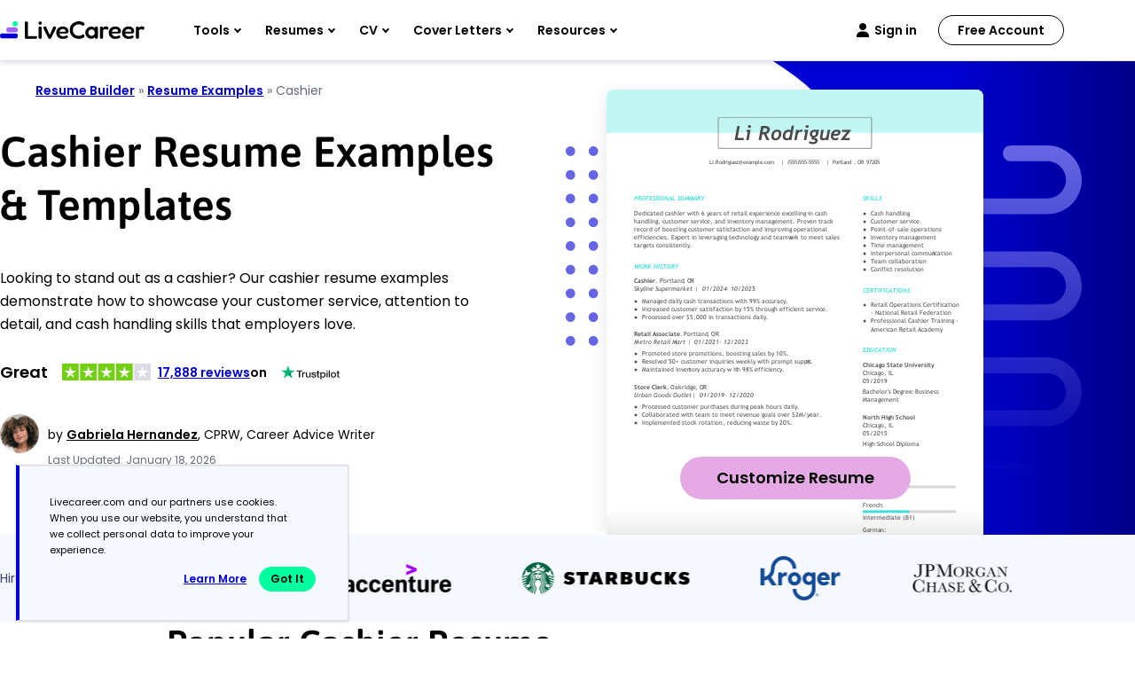

--- FILE ---
content_type: text/html
request_url: https://www.livecareer.com/resume-examples/cashier
body_size: 29312
content:
<!DOCTYPE html><html lang="en-US" ><head><meta charset="UTF-8" /><meta name="viewport" content="width=device-width, initial-scale=1" /><meta http-equiv="X-UA-Compatible" content="ie=edge" /> <script>var configUrls = {"ENV":"PROD","ACC_URL":"\/\/accountsv2.livecareer.com","VISITOR_URL":"\/\/assets.livecareer.com\/visitor\/tracking-v11.js","VISITOR_PRCD":"RWZ","VISITOR_FLAG":1,"VISITOR_PORTALCD":"LCA","CCPA_FLAG":1,"CCPACL_FLAG":1,"GDPR_BANNER_TEXT":{"eu":"Livecareer.com uses cookies as well as our third-party affiliates. No personal data is collected through cookies until you opt in to create your resume.","us":"Livecareer.com and our partners use cookies. When you use our website, you understand that we collect personal data to improve your experience."},"GDPR_LEARN_MORE_URL":{"eu":"\/privacy-policy","us":"\/privacy-policy"},"GDPR_LEARN_MORE_TEXT":"Learn more","PREFETCH_PORTAL_DESKTOP_URL":"https:\/\/assets.livecareer.com\/blobcontent\/lca\/scripts\/desktop\/prefetchscript.js","PREFETCH_PORTAL_MOBILE_URL":"https:\/\/assets.livecareer.com\/blobcontent\/lca\/scripts\/mobile\/prefetchscript.js","PREFETCH_BUILDER_RESOURCES_URL":"https:\/\/assets.livecareer.com\/blobcontent\/letter\/common\/scripts\/mpcl_prefetch_next_desktop.prod.js","PREFETCH_BUILDER_RESOURCES_MOBILE_URL":"https:\/\/assets.livecareer.com\/blobcontent\/letter\/common\/scripts\/mpcl_prefetch_next_mobile.prod.js","FRESHCHAT_FLAG":0,"SALESFORCE_FLAG":1,"JOB_SEARCH_EB_API":"https:\/\/www.livecareer.com\/eb","JOB_SEARCH_EB_JS_API":"https:\/\/www.livecareer.com\/jsg","BASE_URL":"https:\/\/www.livecareer.com","GTAG_SEND_TO":"G-TEPPBW8QXP","ASSETS_URL":"https:\/\/assets.livecareer.com"};</script><link rel="preload" href="https://fonts.gstatic.com/s/asap/v34/KFO9CniXp96a4Tc2EZzSuDAoKsHk0ZhJW34.woff2" as="font" type="font/woff" crossorigin="anonymous"><link rel="preload" href="https://fonts.gstatic.com/s/poppins/v24/pxiEyp8kv8JHgFVrJJfecg.woff2" as="font" type="font/woff" crossorigin="anonymous"><link rel="preload" href="https://fonts.gstatic.com/s/poppins/v24/pxiByp8kv8JHgFVrLEj6Z1xlFQ.woff2" as="font" type="font/woff" crossorigin="anonymous"><style>@font-face { font-family: "Asap"; font-style: normal; font-weight: 600; font-stretch: 75% 125%; font-display: swap; src: url(https://fonts.gstatic.com/s/asap/v34/KFO9CniXp96a4Tc2EZzSuDAoKsHk0ZhJW34.woff2) format("woff2"); unicode-range: U+0000-00FF, U+0131, U+0152-0153, U+02BB-02BC, U+02C6, U+02DA, U+02DC, U+0304, U+0308, U+0329, U+2000-206F, U+20AC, U+2122, U+2191, U+2193, U+2212, U+2215, U+FEFF, U+FFFD; } @font-face { font-family: "Poppins"; font-style: normal; font-weight: 400; font-display: swap; src: url(https://fonts.gstatic.com/s/poppins/v24/pxiEyp8kv8JHgFVrJJfecg.woff2) format("woff2"); unicode-range: U+0000-00FF, U+0131, U+0152-0153, U+02BB-02BC, U+02C6, U+02DA, U+02DC, U+0304, U+0308, U+0329, U+2000-206F, U+20AC, U+2122, U+2191, U+2193, U+2212, U+2215, U+FEFF, U+FFFD; } @font-face { font-family: "Poppins"; font-style: normal; font-weight: 600; font-display: swap; src: url(https://fonts.gstatic.com/s/poppins/v24/pxiByp8kv8JHgFVrLEj6Z1xlFQ.woff2) format("woff2"); unicode-range: U+0000-00FF, U+0131, U+0152-0153, U+02BB-02BC, U+02C6, U+02DA, U+02DC, U+0304, U+0308, U+0329, U+2000-206F, U+20AC, U+2122, U+2191, U+2193, U+2212, U+2215, U+FEFF, U+FFFD; }</style><link rel="preload" href="https://assets.livecareer.com/blob/common/scripts/splashMetrics.min.js?v=latest" as="script"><link rel="preload" href="https://assets.livecareer.com/blob/common/scripts/splashEventStream.min.js?v=latest" as="script"><script type = "text/javascript">var userCountry,analyticsConsent,adConsent,seocheck=!0,isIE=/MSIE|Trident/.test(window.navigator.userAgent);function u(e){return/(?:^|\.)?(qa|reg|stg|www)\./i.test(location.hostname)?/^(?:https?:)?\/\//i.test(e)?e:"https://assets.livecareer.com"+("/"===e.charAt(0)?e:"/"+e):e}function loadScript(e){var t=document.createElement("script");return t.setAttribute("type","text/javascript"),t.setAttribute("src",u(e)),document.head.appendChild(t),t}function loadStyle(e){var t=document.head,n=document.createElement("link");return n.type="text/css",n.rel="stylesheet",n.href=u(e),t.appendChild(n),n}function readCookie(e){for(var t=e+"=",n=document.cookie.split(";"),r=0;r<n.length;r++){for(var o=n[r];" "==o.charAt(0);)o=o.substring(1,o.length);if(0==o.indexOf(t))return o.substring(t.length,o.length)}return null}function getUrlParameter(e){for(var t=window.location.href.slice(window.location.href.indexOf("?")+1).split("&"),n=0;n<t.length;n++){var r=t[n].split("=");if(r[0]==e)return r[1]}return""}function look_up_service_call(){var e=new XMLHttpRequest;e.open("GET","/lcapp/ajax-call/ajax_call.php",!0),e.onload=function(){if(this.status>=200&&this.status<400){var e=JSON.parse(this.response);userCountry=e.countryCode.toLowerCase()}else userCountry="us"},e.send()}window.NodeList&&!NodeList.prototype.forEach&&(NodeList.prototype.forEach=Array.prototype.forEach);if(""==(userCountry=getUrlParameter("testcountry").toLowerCase())){for(var nameEQ="testcountry=",ca=document.cookie.split(";"),i=0;i<ca.length;i++){for(var c=ca[i];" "==c.charAt(0);)c=c.substring(1,c.length);0==c.indexOf(nameEQ)&&(userCountry=c.substring(nameEQ.length,c.length))}if(""==userCountry){var x=readCookie("x-georegion");if(null!=x){var t=(x=x.split(","))[1].toLowerCase();userCountry=t}else {var ajaxRequest=new XMLHttpRequest;ajaxRequest.open("HEAD","/lcapp/ajax-call/geo.php",!0),ajaxRequest.send(),ajaxRequest.onreadystatechange=function(){if(this.readyState==this.HEADERS_RECEIVED){var e=ajaxRequest.getResponseHeader("x-geo-header");if(null!=e){var t=(e=e.split(","))[1].split("=")[1].toLowerCase();userCountry=t}else look_up_service_call()}}}}}else document.cookie="testcountry="+userCountry.toUpperCase()+";path=/;domain="+document.domain.slice(document.domain.indexOf(".")).replace(/\//g,"");function cta_click(e="",t=""){setTimeout(function () {return gtag("event","cta_click",{cta_location:t,cta_text:e,send_to:configUrls.GTAG_SEND_TO}),!0}.bind(this), 0);}</script><script type = "text/javascript">function checkXdeviceType(){var device=readCookie("x-device-type"); if (["desktop", "tablet", "mobile"].includes(device)){return device;}else{ return false;}}function checkIsMobile(){var device = checkXdeviceType();if (device === "mobile"){return true;}else{return null==navigator.userAgent.match(/iPad/i)&&/Android|webOS|iPhone|iPad|iPod|BlackBerry|Windows Phone/i.test(navigator.userAgent)}}var isMobile = checkIsMobile();</script><script type="text/javascript">function loadDynamicScriptFileAsync(n, t) { return new Promise(function (i, e) { try { var o = document.createElement("script"); o.src = n, o.onload = i, o.async = null == t || null == t || t, o.onerror = function (n) { e(n, o) }; var r = document.getElementsByTagName("script")[0]; r.parentNode.insertBefore(o, r) } catch (n) { e(n) } }) }

    function InitializeMetricsForPage(e,f,a){(null==a|| void 0==a)&&(a={useDevJs:!1}),(""==a.commonScriptsUrl|| void 0==a.commonScriptsUrl)&&(a.commonScriptsUrl="https://assets.livecareer.com"+"/blob/common"),(""==a.clientEventsAPIUrl|| void 0==a.clientEventsAPIUrl)&&(a.clientEventsAPIUrl=location.protocol+"//"+location.host+"/clientevents");var c=a.commonScriptsUrl+"/scripts/splashEventStream"+(!0==a.useDevJs?"":".min")+".js?v="+(void 0==a.besVer?"latest":a.besVer),d=a.commonScriptsUrl+"/scripts/splashMetrics"+(!0==a.useDevJs?"":".min")+".js?v="+(void 0==a.muVer?"latest":a.muVer),b=[];b.push(loadDynamicScriptFileAsync(c,!0)),b.push(loadDynamicScriptFileAsync(d,!0)),Promise.all(b).then(function(){var b=MetricsUtil.ClassInitializers.getNewConfigurationObject(a.MuCfg);b.Value_PortalCD=e,b.Value_ProductCD=f,b.splashEventsUrl=c,b.useForcePushForAllEvents=void 0==a.useForcePushForAllEvents||a.useForcePushForAllEvents,b.SplashConfig.AjaxDetails.eventsPostEndpointUrl=a.clientEventsAPIUrl+"/"+b.SplashConfig.AjaxDetails.eventsPostEndpointUrl,MetricsUtil.initializeAsync(window,b)})}

    var addParamsData={MuCfg:{enableWebVitals:true}};
    InitializeMetricsForPage("LCA", "RWZ",addParamsData);</script> <script type="text/javascript">var vstrScript = loadScript("//assets.livecareer.com/visitor/tracking-v11.js");
            vstrScript.onload = function () {
                productCd = "RWZ";
                portalCd  = "LCA";
                includeUseragent = true;
                includeGeolocation = false;
                isRewriteConfigured = true;
                try {
                    TS.Track(productCd, portalCd, includeUseragent, includeGeolocation, isRewriteConfigured,"/",true);
                } catch (err) {
                    //console.log("visitor error: "+err)
                }
            };</script><script type="text/javascript">var y = Math.floor((Math.random() * 10) + 1);
            var x = y % 5;
            if (x == 0){loadScript("/lcapp/themes/livecareer/js/wp-lc-nr.js")}</script><link rel="preload" as="image" href="https://www.livecareer.com/lcapp/themes/livecareer/rebrand/images/logo.svg"> <!-- Search Engine Optimization by Rank Math PRO - https://rankmath.com/ --><title>4 Cashier Resume Examples, Templates, &amp; Tips for 2026</title><meta name="description" content="Explore our professional cashier resume examples and templates, and find expert tips on how to write an interview-winning resume."/><meta name="robots" content="follow, index, max-snippet:-1, max-video-preview:-1, max-image-preview:large"/><link rel="canonical" href="https://www.livecareer.com/resume-examples/cashier" /><meta property="og:locale" content="en_US" /><meta property="og:type" content="website" /><meta property="og:title" content="4 Cashier Resume Examples, Templates, &amp; Tips for 2026" /><meta property="og:description" content="Explore our professional cashier resume examples and templates, and find expert tips on how to write an interview-winning resume." /><meta property="og:url" content="https://www.livecareer.com/resume-examples/cashier" /><meta property="og:site_name" content="LiveCareer" /><meta property="og:updated_time" content="2026-01-18T01:24:42-04:00" /><meta property="og:image" content="https://www.livecareer.com/lcapp/uploads/2025/10/cashier.png" /><meta property="og:image:secure_url" content="https://www.livecareer.com/lcapp/uploads/2025/10/cashier.png" /><meta property="og:image:width" content="900" /><meta property="og:image:height" content="1350" /><meta property="og:image:alt" content="Cashier" /><meta property="og:image:type" content="image/png" /><meta property="article:published_time" content="2024-05-02T13:35:26-04:00" /><meta property="article:modified_time" content="2026-01-18T01:24:42-04:00" /><meta name="twitter:card" content="summary_large_image" /><meta name="twitter:title" content="4 Cashier Resume Examples, Templates, &amp; Tips for 2026" /><meta name="twitter:description" content="Explore our professional cashier resume examples and templates, and find expert tips on how to write an interview-winning resume." /><meta name="twitter:image" content="https://www.livecareer.com/lcapp/uploads/2025/10/cashier.png" /><meta name="twitter:label1" content="Time to read" /><meta name="twitter:data1" content="10 minutes" /> <script type="application/ld+json" class="rank-math-schema-pro">{"@context":"https://schema.org","@graph":[{"@type":"WebPage","@id":"https://www.livecareer.com/resume-examples/cashier#webpage","url":"https://www.livecareer.com/resume-examples/cashier","name":"4 Cashier Resume Examples, Templates, &amp; Tips for 2026","datePublished":"May 2, 2024","dateModified":"January 18, 2026","description":"Explore our professional cashier resume examples and templates, and find expert tips on how to write an interview-winning resume.","inLanguage":"en-US","isPartOf":{"@type":"WebSite","@id":"https://www.livecareer.com/resume-examples/cashier#website","url":"https://www.livecareer.com/resume-examples/cashier","name":"LiveCareer","inLanguage":"en-US","description":"Get trusted resume help from LiveCareer's professional writing services, expert resume writers, easy-to-use templates, resume examples and more. View now!"},"breadcrumb":{"@id":"https://www.livecareer.com/resume-examples/cashier#breadcrumb"},"primaryImageOfPage":{"@type":"ImageObject","@id":"/lcapp/uploads/2025/10/cashier.png","url":"/lcapp/uploads/2025/10/cashier.png","height":"1350","width":"900","description":"Cashier Resume Examples &amp; Templates"},"potentialAction":{"@type":"ReadAction","target":"https://www.livecareer.com/resume-examples/cashier"},"speakable":{"@type":"SpeakableSpecification","xpath":["/html/head/title","/html/head/meta[@name='description']/@content"]}},{"@type":"ImageObject","@id":"/lcapp/uploads/2025/10/cashier.png","url":"/lcapp/uploads/2025/10/cashier.png","width":"900","height":"1350","caption":"Cashier","inLanguage":"en-US"},{"@type":"BreadcrumbList","@id":"https://www.livecareer.com/resume-examples/cashier#breadcrumb","itemListElement":[{"@type":"ListItem","position":"1","item":{"@id":"https://www.livecareer.com","name":"Resume Builder"}},{"@type":"ListItem","position":"2","item":{"@id":"https://www.livecareer.com/resume-examples","name":"Resume Examples"}},{"@type":"ListItem","position":"3","item":{"@id":"https://www.livecareer.com/resume-examples/cashier","name":"Cashier"}}]},{"@type":["FAQPage"],"mainEntity":[{"@type":"Question","name":"Should I include a cover letter with my cashier resume?","acceptedAnswer":{"@type":"Answer","text":"Absolutely. Including a cover letter is a great way to highlight your unique qualifications and passion for the cashier role. It allows you to connect your experience with the job requirements directly. If you're looking for assistance, our guide on how to write a cover letter offers valuable tips, or you can use our Cover Letter Generator to get started quickly."}},{"@type":"Question","name":"Can I use a resume if I\u2019m applying internationally, or do I need a CV?","acceptedAnswer":{"@type":"Answer","text":"When applying for jobs abroad, use a CV instead of a resume. A CV provides a comprehensive overview of your academic background and work experience. For guidance on how to write a CV that is effective, explore our collection of CV examples tailored for international job seekers."}},{"@type":"Question","name":"What soft skills are important for cashiers?","acceptedAnswer":{"@type":"Answer","text":"Soft skills such as patience, communication, and problem-solving are essential for cashiers. These interpersonal skills help create a positive shopping experience by effectively interacting with customers and resolving any issues that may arise, fostering loyalty and repeat business."}},{"@type":"Question","name":"I\u2019m transitioning from another field. How should I highlight my experience?","acceptedAnswer":{"@type":"Answer","text":"Highlight your transferable skills like communication, teamwork, and customer service when applying for cashier positions. These abilities showcase your readiness to engage with customers and handle transactions effectively, even if you lack direct retail experience. Use specific examples from past roles to illustrate how you've successfully managed similar responsibilities."}},{"@type":"Question","name":"Where can I find inspiration for writing my cover letter as a cashier?","acceptedAnswer":{"@type":"Answer","text":"For those applying for cashier positions, exploring professionally crafted cover letter examples can be invaluable. These samples offer inspiration for content ideas, showcase effective formatting, and illustrate how to present your qualifications confidently. Use them as a guide to craft your unique application materials."}},{"@type":"Question","name":"How do I add my resume to LinkedIn?","acceptedAnswer":{"@type":"Answer","text":"To increase your resume's visibility on LinkedIn, add your resume to LinkedIn by uploading it directly to your profile or highlighting essential skills and experiences in the \"About\" and \"Experience\" sections. This approach helps recruiters in retail easily find qualified cashiers, improving your chances of standing out in the job market."}}]}]}</script> <!-- /Rank Math WordPress SEO plugin --><link rel="preload" href="/lcapp/themes/livecareer/images/featured-in-logos.svg" as="image" media="(min-width: 768px)"><style class="optimize_css_2" type="text/css" media="all">:root{--black:#000;--white:#fff;--grey-200:#E6EAF5;--grey-300:#CCD1DF;--grey-400:#ACB4CA;--grey-500:#8F97A5;--grey-600:#646B7E;--grey-700:#505665;--grey-800:#3C404C;--grey-900:#282B32;--midnight-100:#F3F3FD;--midnight-200:#E6E6FB;--midnight-300:#CCCCF6;--midnight-400:#B1B1F2;--midnight-500:#8C8CEB;--midnight-600:#6666E5;--midnight-700:#33D;--midnight-800:#0000D4;--midnight-900:#00007F;--midnight-1000:#005;--midnight-1100:#0003;--midnight-1200:#1a1f9c;--mystic-100:#F6F8FF;--mystic-200:#EBEDFF;--mystic-300:#D8DDFF;--mystic-400:#C9D0FF;--mystic-500:#A9B4FF;--mystic-600:#94A1FF;--mystic-700:#7681CC;--mystic-800:#596199;--mystic-900:#3B4066;--mystic-1000:#1E2033;--mystic-1100:#94A1FF66;--royal-100:#F9F6FF;--royal-200:#F2E9FF;--royal-300:#E6D7FF;--royal-400:#D2B5FF;--royal-500:#BA8DFF;--royal-600:#A164FF;--royal-700:#8150CC;--royal-800:#613C99;--royal-900:#402866;--royal-1000:#201433;--royal-1100:#b5b8ff;--royal-1200:#AFB8FF;--bb-100:#FCF5FC;--bb-200:#FAEEFA;--bb-300:#F5DDF5;--bb-400:#EFCCEF;--bb-500:#EABBEA;--bb-600:#E5AAE5;--bb-700:#B788B7;--bb-800:#896689;--bb-900:#5C445C;--bb-1000:#2E222E;--bb-1100:#E5AAE566;--icy-100:#EFFAFF;--icy-200:#E2F2FB;--icy-300:#C6E5F6;--icy-400:#A9D9F2;--icy-500:#8DCCED;--icy-600:#70BFE9;--icy-700:#5A99BA;--icy-800:#43738C;--icy-900:#2D4C5D;--icy-1000:#16262F;--icy-1100:#70BFE966;--neon-100:#ECFFF8;--neon-200:#DAFFF1;--neon-300:#ADFFE0;--neon-400:#7DFFCE;--neon-500:#47FFB9;--neon-600:#00FF9E;--neon-700:#00CC7E;--neon-800:#00995F;--neon-900:#00663F;--neon-1000:#003320;--neon-1100:#00d084;--citrus-100:#FFF9E6;--citrus-200:#FFF6D6;--citrus-300:#FFEDAD;--citrus-400:#FFE485;--citrus-500:#FFDB5C;--citrus-600:#FFD233;--citrus-700:#CCA829;--citrus-800:#997E1F;--citrus-900:#665414;--citrus-1000:#332A0A;--citrus-1100:#FFD23366;--citrus-1200:#ffd8a2;--salmon-100:#FDF4F0;--salmon-200:#FFECE4;--salmon-300:#FFD9CA;--salmon-400:#FFC6AF;--salmon-500:#FFB395;--salmon-600:#FFA07A;--salmon-700:#CC8062;--salmon-800:#996049;--salmon-900:#664031;--salmon-1000:#332018;--salmon-1100:#FFA07A66;--error-100:#D30000;--font-family-base:"Poppins",sans-serif;--font-family-heading:"Asap",sans-serif;--font-weight-heading:600;--font-size-base:1.6rem;--line-height-base:2.4rem;--text-color-base:var(--black);--font-size-h1:5.8rem;--line-height-h1:7rem;--font-size-h1-sm:4.8rem;--line-height-h1-sm:6rem;--font-size-h2:4rem;--line-height-h2:4.8rem;--font-size-h3:2.8rem;--line-height-h3:3.8rem;--font-size-h4:2.2rem;--line-height-h4:3.4rem;--font-size-h1-mobile:4rem;--line-height-h1-mobile:4.8rem;--font-size-h1-sm-mobile:3.6rem;--line-height-h1-sm-mobile:4.6rem;--font-size-h2-mobile:3.6rem;--line-height-h2-mobile:4.6rem;--font-size-h3-mobile:2.8rem;--line-height-h3-mobile:3.8rem;--font-size-h4-mobile:2rem;--line-height-h4-mobile:2.6rem;--container-md:1140px;--container-sm:950px;--container-xs:750px;--container-padding-inline:30px;--container-padding-inline-mobile:16px;--blade-margin-block:80px;--blade-margin-block-mobile:64px;--btn-min-width:260px;--btn-height:48px;--btn-min-width-md:159px;--btn-height-md:34px;--btn-color:var(--black);--btn-font-size:1.8rem;--btn-line-height:2.4rem;--btn-font-weight:600;--btn-font-size-md:1.4rem;--btn-line-height-md:1.8rem;--btn-font-weight-md:600;--btn-radius:24px;--btn-padding-x:24px;--btn-padding-y:12px;--btn-padding-x-md:24px;--btn-padding-y-md:8px;--btn-transition:background 0.2s ease-in-out;--btn-text-transform:capitalize;--btn-white-space:nowrap;--btn-primary-bg:var(--neon-600);--btn-primary-bg-hover:var(--neon-700);--btn-secondary-bg:var(--bb-600);--btn-secondary-bg-hover:var(--bb-700);--btn-tertiary-bg:transparent;--btn-tertiary-bg-hover:rgba(0,0,0,.1);--btn-tertiary-darker-hover:rgba(0,0,0,.3);--btn-tertiary-border:var(--black)}*,*::before,*::after{box-sizing:border-box}html{font-size:62.5%}body{font-family:var(--font-family-base);font-size:var(--font-size-base);font-weight:400;line-height:var(--line-height-base);margin:0;color:var(--text-color-base);line-height:1.625;overflow-x:hidden}button,input,select,textarea{font-family:inherit}h1,h2,h3,h4,h5,h6{font-family:var(--font-family-heading);font-weight:var(--font-weight-heading)}h1{font-size:var(--font-size-h1);line-height:var(--line-height-h1)}h2{font-size:var(--font-size-h2);line-height:var(--line-height-h2)}h3{font-size:var(--font-size-h3);line-height:var(--line-height-h3)}h4,h5,h6{font-size:var(--font-size-h4);line-height:var(--font-size-h4)}:is(.container,.container-sm,.container-xs){width:100%;margin-inline:auto;padding-inline:var(--container-padding-inline)}.container{max-width:calc(var(--container-md) + (var(--container-padding-inline) * 2))}.container-sm{max-width:calc(var(--container-sm) + (var(--container-padding-inline) * 2))}.container-xs{max-width:calc(var(--container-xs) + (var(--container-padding-inline) * 2))}.blade{margin-block:var(--blade-margin-block)}:is(.container,.container-sm,.container-xs) :is(.container,.container-sm,.container-xs){padding-inline:0;margin-block:0}.container .container-xs{max-width:var(--container-xs)}.h1-sm h1{font-size:var(--font-size-h1-sm);line-height:var(--line-height-h1-sm)}p{margin-bottom:30px}a{color:#0000D4;text-decoration:underline;font-weight:600}.container-dark a{color:#00FF9E}a:hover{text-decoration:none}.header .navigation>ul .main-menu button{color:var(--black)}@media (max-width:767px){h1{font-size:var(--font-size-h1-mobile);line-height:var(--line-height-h1-mobile)}h2{font-size:var(--font-size-h2-mobile);line-height:var(--line-height-h2-mobile)}h3{font-size:var(--font-size-h3-mobile);line-height:var(--line-height-h3-mobile)}h4,h5,h6{font-size:var(--font-size-h4-mobile);line-height:var(--line-height-h4-mobile)}:is(.container,.container-sm,.container-xs){padding-inline:var(--container-padding-inline-mobile)}.container{max-width:calc(var(--container-md) + (var(--container-padding-inline-mobile) * 2))}.container-sm{max-width:calc(var(--container-sm) + (var(--container-padding-inline-mobile) * 2))}.container-xs{max-width:calc(var(--container-xs) + (var(--container-padding-inline-mobile) * 2))}.h1-sm h1{font-size:var(--font-size-h1-sm-mobile);line-height:var(--line-height-h1-sm-mobile)}.blade{margin-block:var(--blade-margin-block-mobile)}}.btn{border-radius:var(--btn-radius);cursor:pointer;color:var(--btn-color);display:inline-block;font-size:var(--btn-font-size);font-weight:var(--btn-font-weight);line-height:var(--btn-line-height);height:var(--btn-height);min-width:var(--btn-min-width);padding:var(--btn-padding-y) var(--btn-padding-x);text-align:center;transition:var(--btn-transition);text-decoration:none;text-transform:var(--btn-text-transform);white-space:var(--btn-white-space)}.btn-primary{background:var(--btn-primary-bg)}.btn-secondary{background:var(--btn-secondary-bg)}.btn-tertiary{background:var(--btn-tertiary-bg);border:2px solid var(--btn-tertiary-border);padding:1rem var(--btn-padding-x)}.btn-tertiary-darker{background:transparent;border:2px solid var(--white);padding:1rem var(--btn-padding-x);color:var(--white)}@media (min-width:768px){.btn-primary:hover{background:var(--btn-primary-bg-hover)}.btn-secondary:hover{background:var(--btn-secondary-bg-hover)}.btn-tertiary:hover{background:var(--btn-tertiary-bg-hover)}.btn-tertiary-darker:hover{background:var(--btn-tertiary-darker-hover)}.btn-md{font-size:var(--btn-font-size-md);font-weight:var(--btn-font-weight-md);line-height:var(--btn-line-height-md);height:var(--btn-height-md);min-width:var(--btn-min-width-md);padding:var(--btn-padding-y-md) var(--btn-padding-x-md)}}@media (max-width:767px){.btn{min-width:100%;transition:none}}.text-center{text-align:center}.text-bold{font-weight:700}.mt-0{margin-top:0!important}.mb-0{margin-bottom:0!important}.pt-0{padding-top:0!important}.pb-0{padding-bottom:0!important}.px-0{padding-inline:0!important}.py-0{padding-block:0!important}img{max-width:100%;height:auto}.lc-scrollbar::-webkit-scrollbar{width:8px}.lc-scrollbar::-webkit-scrollbar-track{border-radius:50px;background:var(--grey-200)}.lc-scrollbar::-webkit-scrollbar-thumb{background:var(--grey-400);border-radius:50px}.link-breads-sec .site-inner{max-width:calc(var(--container-md) + (var(--container-padding-inline) * 2));padding-inline:var(--container-padding-inline);margin:24px auto 0;font-size:1.4rem;line-height:2rem;position:relative;z-index:2;color:var(--grey-600)}.link-breads-sec .site-inner strong{font-weight:400}.optScrlTop span{position:absolute}.optScrlTop .fa-chevron-up{display:inline-block;position:relative}body .optScrlTop{padding:0;position:fixed;right:2%;bottom:2%;cursor:pointer;border:none;z-index:99;background:var(--white);box-shadow:0 2px 5px 0 #0000551A;width:52px;height:52px;color:var(--black);border-radius:8px}body .optScrlTop .fa-chevron-up{background:none;width:11px;height:11px;border:solid var(--black);border-width:3px 3px 0 0;transform:rotate(-45deg);top:-4px}body .optScrlTop span{font-weight:700;font-size:1.6rem;line-height:1.7rem;right:12px;bottom:6px}body .optScrlTop:hover{background:#ECEEFF}h2 strong,h3 strong,h2 b,h3 b{font-weight:600}.visitor-model{background:rgba(74,74,74,.78);position:fixed;left:0;right:0;top:60px;bottom:0;z-index:999;text-align:center;padding:1rem;display:none}.visitor-model .model-container{max-width:1100px;position:relative;background:#fff;border-radius:10px;box-shadow:0 2px 4px rgba(0,0,0,.1);background-color:#fafafa;max-height:100%;margin:0 auto;overflow-y:auto}.visitor-model .model-header img{max-height:165px}.visitor-model h2{font-size:2.4rem;margin:2rem 0;line-height:3rem}.visitor-model p{font-size:2.4rem;font-weight:600;margin-bottom:1.5rem;line-height:2.8rem}.visitor-model .ctas a{display:block;margin:0 auto}.visitor-model .ctas a:first-child::after{content:'';background:url(/lcapp/themes/livecareer/images/flag.png);display:inline-block;width:31px;height:20px;margin-left:.9rem;position:relative;top:3px}.visitor-model .ctas a:last-child{color:#949494;font-size:1.2rem;font-weight:500;text-decoration:underline;margin-top:1.8rem;display:inline-block}.visitor-model .btn{max-width:300px}.visitor-model .model-content{padding-bottom:3rem}.visitor-model .model-content ul{max-width:435px;margin:0 auto 2rem;list-style:none}.visitor-model .model-content ul li{position:relative;text-align:left;font-size:2rem;padding-left:1.3rem}.visitor-model .model-content ul li::before{content:'';background-image:url("data:image/svg+xml,%3Csvg xmlns='http://www.w3.org/2000/svg' viewBox='0 0 512 512'%3E%3Cpath fill='%23d67200' d='M173.898 439.404l-166.4-166.4c-9.997-9.997-9.997-26.206 0-36.204l36.203-36.204c9.997-9.998 26.207-9.998 36.204 0L192 312.69 432.095 72.596c9.997-9.997 26.207-9.997 36.204 0l36.203 36.204c9.997 9.997 9.997 26.206 0 36.204l-294.4 294.401c-9.998 9.997-26.207 9.997-36.204-.001z'/%3E%3C/svg%3E");width:15px;height:15px;display:inline-block;position:absolute;left:-18px;top:9px;background-repeat:no-repeat}.visitor-model .model-content ul li:not(:last-child){margin-bottom:1rem}.visitor-model .model-header span{position:absolute;right:27px;top:0;color:#fff;font-size:3.8rem;font-weight:600;text-shadow:0 0 6px #000;cursor:pointer}.resume-popup{display:none}.lc-container-md,.lc-container-sm,.lc-container-xs{padding-left:16px;padding-right:16px;margin-left:auto;margin-right:auto}.lc-container-md{max-width:1170px}.lc-container-sm{max-width:950px}.lc-container-xs{max-width:780px}@media (max-width:767px){.link-breads-sec .site-inner{max-width:calc(var(--container-md) + (var(--container-padding-inline-mobile) * 2));padding-inline:var(--container-padding-inline-mobile)}body .optScrlTop{right:5px;bottom:137px}.visitor-model .model-container{top:50%;transform:translateY(-50%)}.visitor-model h2{font-size:1.4rem;padding:0 2rem;line-height:2rem;font-weight:400;margin:1.6rem 0 1.9rem;letter-spacing:-.1px}.visitor-model h2 br{display:none}.visitor-model p{font-size:1.4rem;font-weight:600;letter-spacing:-.1px;line-height:2rem}.visitor-model .btn{max-width:calc(100% - 20px);min-width:auto}.model-content ul{max-width:310px}.visitor-model .model-content ul{max-width:275px;margin:0 auto 2.7rem}.visitor-model .model-content ul li{font-size:1.2rem}.visitor-model .ctas a:last-child{font-size:1rem}.visitor-model .model-header span{right:15px;top:10px;font-size:2rem}}</style><style class="optimize_css_2" type="text/css" media="all">.header{background:#fff;box-shadow:0 1px 0 0 rgba(0,0,85,.05),0 4px 5px 0 rgba(0,0,85,.1);position:sticky;top:0;left:0;z-index:91}.header ul{margin:0;padding:0;list-style-type:none}.header-inner-container{display:flex;height:68px;justify-content:space-between}.header .header-left{display:flex}.header .header-right{display:flex;align-items:center;flex-basis:calc(100% - 204px);justify-content:space-between}.header .logo{display:flex;align-items:center;flex-basis:163px}.header .header-right-links{display:flex;align-items:center}.header .header-hamburger{cursor:pointer;display:none;height:40px;width:44px;padding:12px}.header .header-hamburger::before,.header .header-hamburger span,.header .header-hamburger::after{background:var(--black);border-radius:2px;content:"";display:block;width:21px;height:3px}.header .header-hamburger span{margin:3px 0}.header.hamburger-open .header-hamburger span{opacity:0}.header.hamburger-open .header-hamburger::before{transform:translate(0,5px) rotate(-45deg)}.header.hamburger-open .header-hamburger::after{transform:translate(0,-7px) rotate(45deg)}.header .navigation>ul{display:flex}.header .navigation>ul .main-menu button{background:transparent;border:none;cursor:pointer;color:var(--black);font-size:1.4rem;font-weight:600;padding:26px 14px}.header .navigation>ul .main-menu button::after{border:solid var(--black);border-width:0 1.5px 1.5px 0;content:"";display:inline-block;width:6px;height:6px;margin-left:6px;transform:rotate(45deg);position:relative;top:-3px}.header .navigation>ul .main-menu:hover button,.header .navigation>ul .main-menu.active button{color:var(--midnight-800)}.header .navigation>ul .main-menu:hover button::after,.header .navigation>ul .main-menu.active button::after{border-color:var(--midnight-800)}.header .navigation>ul .main-menu.active button::after{transform:rotate(225deg);top:0}.header .header-sign-in{background:url(/lcapp/themes/livecareer/rebrand/images/signin.svg) left center no-repeat;color:var(--black);display:flex;align-items:center;font-size:1.4rem;font-weight:600;line-height:18px;padding:0 0 0 20px;margin-right:24px;text-decoration:none;height:100%}.header .header-sign-in:hover{background-image:url(/lcapp/themes/livecareer/rebrand/images/signin-hover.svg);color:var(--midnight-800)}.header .btn-header-free{border:1px solid var(--btn-tertiary-border);font-size:1.4rem;height:34px;line-height:32px;min-width:142px;padding:0}.header .sub-menu-wrap{box-shadow:0 1px 0 0 rgba(0,0,85,.05),0 4px 5px 0 rgba(0,0,85,.1);border-radius:0 0 24px 24px;background:#fff;display:none;padding-block:32px;position:absolute;left:0;top:68px;width:100%}.header .sub-menu-wrap::before{box-shadow:0 1px 0 0 rgba(0,0,85,.05),0 4px 5px 0 rgba(0,0,85,.1);content:"";height:8px;display:block;position:absolute;left:0;top:-8px;width:100%}.header .sub-menu-two-column,.header .sub-menu-three-column{display:flex;gap:0 24px;width:100%}.header .sub-menu-two-column .sub-menu-column{flex-basis:50%}.header .sub-menu-three-column .sub-menu-column{flex-basis:33.9%}.header .sub-menu-heading{color:var(--grey-600);font-size:1.2rem;font-weight:600;line-height:1.6rem;margin-bottom:20px;padding-left:16px;text-transform:uppercase}.header .header-icon-wrap{flex-basis:58px;height:58px;position:relative}.header .header-icon-wrap::before{border-radius:12px;content:"";display:block;width:100%;height:100%;position:absolute;left:0;top:0}.header .header-icon-wrap.h-icon-rb::before{box-shadow:0 20px 25px -5px #E5AAE566}.header .header-icon-wrap.h-icon-cv::before{box-shadow:0 20px 25px -5px #FFA07A66}.header .header-icon-wrap.h-icon-cl::before{box-shadow:0 20px 25px -5px #FFD23366}.header .header-icon-wrap.h-icon-ats::before{box-shadow:0 20px 25px -5px #70BFE966}.header .header-icon-wrap.h-icon-cg::before{box-shadow:0 20px 25px -5px #94A1FF66}.header .menu-text-wrap{flex-basis:calc(100% - 58px);padding-left:24px}.header .sub-menu-column-no-icon .menu-text-wrap{flex-basis:100%;padding-left:0}.header .sub-menu-column.no-sub-menu-heading{margin-top:36px}.header .sub-menu-column ul>li{display:flex;position:relative;margin-bottom:12px;padding:16px 24px 16px 16px}.header .sub-menu-column ul>li:last-child{margin-bottom:0}.header .sub-menu-column ul>li a{color:var(--black);text-decoration:none;font-weight:600;position:absolute;left:0;top:0;padding:16px 0 0 98px;width:100%;height:100%}.header .sub-menu-column.sub-menu-column-no-icon ul>li a{padding-left:16px}.header .header-menu-text{color:var(--grey-600);font-size:1.4rem;line-height:2rem;margin:32px 0 0}.header .navigation>ul .main-menu.active .sub-menu-wrap{display:block}.header .header-mob-back{display:none}@media only screen and (min-width:768px){.header .sub-menu-column ul>li:hover{background:var(--mystic-100);border-radius:16px}.header .sub-menu-column ul>li:hover a{color:var(--midnight-800)}}@media only screen and (min-width:768px) and (max-width:1010px){.header .header-right{flex-basis:calc(100% - 132px)}.header .logo{width:130px}.header .header-sign-in{font-size:1.2rem}.header .navigation>ul .main-menu button{padding-inline:7px;font-size:1.2rem}.header .btn-header-free{font-size:1.2rem;min-width:100px}.header .sub-menu-two-column,.header .sub-menu-three-column{gap:0}.header .sub-menu-column ul>li a,.header .header-menu-text{font-size:1.2rem}.header .header-menu-text{margin-top:22px}}@media only screen and (max-width:767px){.header .header-inner-container{height:72px;position:relative;padding-right:18px}.header .header-left{justify-content:space-between;width:100%;align-items:center}.header .header-hamburger{display:block}.header .header-right{box-shadow:0 1px 0 0 rgba(0,0,85,.05),0 4px 5px 0 rgba(0,0,85,.1);background:#fff;border-radius:0 0 24px 24px;display:none;padding:24px 0 32px;position:absolute;left:0;top:72px;width:100%}.header.hamburger-open .header-right{display:block}.header .header-right::before{box-shadow:0 1px 0 0 rgba(0,0,85,.05),0 4px 5px 0 rgba(0,0,85,.1);content:"";height:8px;display:block;position:absolute;left:0;top:-8px;width:100%;width:100%}.header .navigation{max-height:calc(100vh - 146px);overflow-y:auto;padding:0 30px}.header .navigation>ul{display:block}.header .navigation>ul .main-menu button{font-size:1.6rem;display:flex;align-items:center;width:100%;padding:12px 0;text-align:left}.header .navigation>ul .main-menu button::after{border-width:0 2px 2px 0;margin-left:auto;transform:rotate(-45deg);width:8px;height:8px}.header.menu-open .navigation>ul .main-menu button,.header.menu-open .header-right-links{display:none}.header .header-right-links{display:block;padding:0 30px}.header .header-sign-in{font-size:1.6rem;padding-block:14px}.header .btn-header-free{background:var(--btn-primary-bg);border:none;font-size:var(--btn-font-size);height:var(--btn-height);line-height:var(--btn-line-height);margin-top:18px;padding:var(--btn-padding-y) var(--btn-padding-x);width:100%}.header.menu-open .header-mob-back{cursor:pointer;display:inline-block;font-size:1.4rem;font-weight:600;padding:10px 10px 10px 20px;position:relative}.header.menu-open .header-mob-back::before,.header.menu-open .header-mob-back::after{content:"";position:absolute;left:0;top:50%}.header.menu-open .header-mob-back::before{width:14px;height:2px;background:var(--black);transform:translateY(-50%)}.header.menu-open .header-mob-back::after{width:10px;height:10px;border-top:2px solid var(--black);border-left:2px solid var(--black);transform:translateY(-50%) rotate(-45deg)}.header .sub-menu-wrap{box-shadow:none;padding-block:0;position:static}.header .sub-menu-wrap::before{box-shadow:none}.header .sub-menu-two-column,.header .sub-menu-three-column{display:block;padding-top:12px}.header .sub-menu-column ul>li{padding:20px 0;margin:0}.header .sub-menu-column-no-icon ul>li{display:block;padding:4px 0}.header .sub-menu-heading{margin-bottom:4px;padding-left:0}.header .sub-menu-column-no-icon{margin-bottom:20px}.header .sub-menu-column-no-icon .sub-menu-heading{margin:8px 0}.header .menu-text-wrap{padding-left:16px}.header .sub-menu-column ul>li a{padding:20px 0 0 75px}.header .sub-menu-column.sub-menu-column-no-icon ul>li a{display:block;position:static;padding:7px 0}.header .sub-menu-column.no-sub-menu-heading{margin:0}.header .sub-menu-column-no-icon .header-menu-text{display:none}}</style><style class="optimize_css_2" type="text/css" media="all">.tp-widget-xs-joshua.trustpilot-header{min-height:28px;margin-bottom:30px}.tp-widget-xs-joshua .tpilot{width:100%}.tp-widget-xs-joshua .tpilot .wrap{display:flex;font-size:18px;align-items:center;line-height:12px;width:auto}.tp-widget-xs-joshua .tpilot .ratesvg{margin:0 8px 0 16px}.tp-widget-xs-joshua .tpilot .reviews{display:flex;align-items:center;font-size:14px;gap:3px}.tp-widget-xs-joshua.trustpilot-header .tpilot .svg-logo{margin-left:16px}.tp-widget-xs-joshua.trustpilot-header .tpilot .summary{width:100%;color:#000;font-weight:700}.tp-widget-xs-joshua.trustpilot-header .tpilot .tp-xs{display:flex;align-items:center}.tp-widget-xs-joshua.trustpilot-green-bg .tpilot .summary{color:#fff}.tp-widget-xs-joshua.trustpilot-footer{width:230px}.tp-widget-xs-joshua.trustpilot-footer .tpilot{margin-top:24px}.tp-widget-xs-joshua.trustpilot-footer .tpilot .summary{color:#fff;font-weight:700;font-family:var(--global-font-family);width:100%}.tp-widget-xs-joshua.trustpilot-footer .tpilot .tp-xs{display:flex;flex-wrap:wrap;justify-content:center}.tp-widget-xs-joshua.trustpilot-footer .tpilot .reviews{margin-top:8px}.tp-widget-xs-joshua.trustpilot-footer .tpilot .svg-logo{margin-left:8px}.tp-widget-xs-joshua.trustpilot-footer .tpilot .reviews a{color:#FFD8A2;text-decoration:underline}.tp-widget-xs-joshua.trustpilot-footer .tpilot .reviews a:hover{text-decoration:none}@media (max-width:768px){.tp-widget-xs-joshua.trustpilot-header{height:55px}.tp-widget-xs-joshua.trustpilot-header .tpilot .tp-xs{flex-direction:column;align-items:center}.tp-widget-xs-joshua.trustpilot-header .tpilot .ratesvg{margin-right:0}.tp-widget-xs-joshua.trustpilot-header .tpilot .reviews{margin-top:8px}.tp-widget-xs-joshua.trustpilot-footer{width:100%}.tp-widget-xs-joshua.trustpilot-footer .tpilot .ratesvg{margin-right:0}.tp-widget-xs-joshua.trustpilot-header .tpilot .svg-logo{margin-left:8px}}</style><style class="optimize_css_2" type="text/css" media="all">.gdpr-banner{background-color:#f7f7f7;border:1px solid #ddd;position:fixed;left:0;right:0;bottom:0;z-index:999;min-height:60px}.gdpr-inner{max-width:1170px;padding:20px 20px;margin:0 auto;text-align:left;position:relative}.gdpr-banner p{margin:0;font-size:14px;margin-right:20px}.gdpr-banner p a{font-weight:600;text-decoration:underline;color:#666}@media only screen and (min-width:992px){.gdpr-banner p a:hover{color:#000}}.gdpr-inner .close{float:right;font-size:2.7rem;font-weight:700;color:#333;cursor:pointer;opacity:.8;margin-top:-11px;position:absolute;right:10px;top:21px}.gdpr-section{text-align:center}@media screen and (max-width:1023px){.gdpr-banner p{padding-right:30px}}@media screen and (max-width:767px){.gdpr-banner p{font-size:1rem;line-height:1.6rem}.gdpr-inner{padding:10px 20px}}</style><style class="optimize_css_2" type="text/css" media="all">.hero-banner-bg-tilt{position:relative}.hero-banner-bg-tilt:after{content:"";background:#00006e;display:block;width:40%;height:calc(100% + 74px);position:absolute;right:0;top:-74px;z-index:-2}.hero-banner-wrapper .cover-letter-wrapper{display:flex;justify-content:space-between;position:relative}.cover-letter-column{flex-basis:calc(50% - 24px)}.author-banner-block{display:flex;font-size:1.4rem;margin-bottom:20px}.author-banner-block img{border-radius:50%;width:44px;height:44px;margin-right:10px}.author-banner-block>div{padding-top:12px}.author-banner-block a{color:var(--black)}.author-banner-block .last-update{font-size:1.2rem;color:var(--grey-600);display:block;padding-top:8px}.hero-banner-wrapper{margin-top:32px}.hero-banner-wrapper .reviews .svg-logo{width:66px}.hero-banner-wrapper .cover-letter-image-block{height:502px;width:425px;margin-left:60px;margin-top:auto;position:relative}.hero-banner-wrapper .anchor-over-image{position:absolute;left:50%;bottom:40px;transform:translateX(-50%)}.hero-banner-wrapper .cover-letter-column:last-child{display:flex}.hero-banner-wrapper .cover-letter-column:last-child::after{background:url(/lcapp/themes/livecareer/rebrand/images/mvp/mvp-banner-gradient.svg) no-repeat;background-position:right;background-size:auto 100%;content:"";display:block;height:calc(100% + 74px);width:624px;position:absolute;right:-154px;top:-74px;z-index:-1}.hero-banner-wrapper .anchor-image-wrap{box-shadow:0 5px 20px 0 rgba(0,0,85,.1);border-radius:8px 8px 0 0;display:block;height:100%;position:relative}.hero-banner-wrapper .anchor-image-wrap img{border-radius:8px 8px 0 0;height:100%}.hero-banner-wrapper .cover-letter-image-block::before{background:url(/lcapp/themes/livecareer/rebrand/images/mvp/mvp-banner-dots.svg) no-repeat;content:"";display:block;height:225px;width:89px;position:absolute;top:64px;left:-46px}.hero-banner-wrapper .anchor-image-wrap::after{background:linear-gradient(180deg,rgba(0,0,0,.0001) 0%,rgba(0,0,0,.08) 100%);content:"";display:block;height:30px;width:100%;position:absolute;bottom:0;left:0}@media all and (max-width:991px){.link-breads-sec .site-inner{padding-inline:30px}.hero-banner-bg-tilt:after{background:url(/lcapp/themes/livecareer/rebrand/images/mvp/mvp-banner-gradient-m.svg) no-repeat;background-size:100%;height:308px;right:auto;top:auto;bottom:0;width:100%}.hero-banner-wrapper .cover-letter-wrapper{display:block}.hero-banner-wrapper .cover-letter-column:last-child::after{display:none}.hero-banner-wrapper .cover-letter-image-block::before{display:none}.hero-banner-wrapper h1{text-align:center}.tp-widget-xs-joshua.trustpilot-header{margin-bottom:16px}.author-banner-block{justify-content:center}.hero-banner-wrapper .cover-letter-image-block{margin:0 auto;padding:20px 14px 0;overflow:hidden;height:380px;width:355px}.hero-banner-wrapper .anchor-image-wrap{height:auto}.hero-banner-wrapper .anchor-image-wrap img{height:auto}.hero-banner-wrapper .anchor-over-image{min-width:calc(100% - 32px)}}@media all and (max-width:767px){.link-breads-sec .site-inner{padding-inline:16px}.hero-banner-wrapper .cover-letter-image-block{width:100%}}</style><style class="optimize_css_2" type="text/css" media="all">.hired-by-container{color:var(--black);margin:0 auto;z-index:5;background:var(--mystic-100);position:relative}.hired-by-container .hired-by-container-inner{display:flex;align-items:center;justify-content:space-between;height:98px;z-index:1;max-width:calc(var(--container-md) + (var(--container-padding-inline) * 2));margin-inline:auto;padding-inline:var(--container-padding-inline)}.hired-by-container .hired-by-label{color:var(--mystic-900);font-size:1.4rem;line-height:2rem;margin:0}.hired-by-container .hired-by-img-container{flex-basis:calc(100% - 155px);overflow:hidden;position:relative}.hired-by-container .hired-by-img-container::before,.hired-by-container .hired-by-img-container::after{background:linear-gradient(270deg,rgba(246,248,255,0) 0%,#F6F8FF 87.7%);content:"";position:absolute;left:0;top:-24px;width:72px;height:98px;z-index:1}.hired-by-container .hired-by-img-container::after{transform:rotate(-180deg);left:auto;right:0}.hired-by-container .hired-by-img-wrap{display:flex;width:max-content;animation:hired-by-animation 20s linear infinite}.hired-by-container .hired-by-img-wrap img{margin-right:80px}@keyframes hired-by-animation{0%{transform:translateX(0%)}100%{transform:translateX(-50%)}}@media (max-width:767px){.hired-by-container{padding:0 14px;z-index:4}.hired-by-container .hired-by-container-inner{display:block;height:116px;padding:24px 10px}.hired-by-container .hired-by-label{font-size:1.4rem;line-height:2rem;text-align:center}.hired-by-container .hired-by-img-container{height:32px;margin-top:16px}.hired-by-container .hired-by-img-container::before,.hired-by-container .hired-by-img-container::after{height:32px;top:0}.hired-by-container .hired-by-img-wrap{height:100%}.hired-by-container .hired-by-img-wrap img{width:auto;height:32px}}@media (min-width:768px){.pjt-gutenberg .hero-banner-bg-tilt{overflow:hidden}.hero-banner-wrapper .anchor-image-wrap img{object-fit:cover;object-position:top}}@media (min-width:992px){.pjt-gutenberg .hero-banner-bg-tilt{margin-top:-43px}}</style><style class="optimize_css_2" type="text/css" media="all">.paralegal-repeater-wrapp h2{text-align:center;max-width:600px;margin:0 auto 16px}.paralegal-repeater-image h3{margin:0 0 32px;text-align:center;font-size:2.8rem;line-height:3.8rem}.paralegal-large-image{position:relative}.paralegal-large-image .action-wrapper{display:none}.paralegal-large-image .action-wrapper a{text-decoration:none}.section-image-wrap,.paralegal-repeater-image{padding:40px;border-radius:16px;background:var(--mystic-200)}.paralegal-large-image .img-wrap img,.section-image-wrap .img-wrap img{width:100%;min-width:100%;border-radius:0;background-color:var(--white)}.pjt-recommended{position:absolute;z-index:1}.pjt-recommended p{background:var(--icy-300);display:inline-block;padding:4px 16px 4px 40px;color:var(--icy-900);font-family:Roboto;font-weight:700;font-size:1.8rem;line-height:2.4rem;margin:0;border-radius:4px;position:relative;border:1px solid var(--icy-500);font-family:var(--font-family-base)}.pjt-recommended p:after{content:"";position:absolute;top:50%;left:12px;height:18px;width:18px;transform:translateY(-50%)}.jt-loaded .pjt-recommended p:after{background:url(/lcapp/themes/livecareer/rebrand/images/pjt-star-icon.svg) no-repeat center/cover}.lmage-below-greybox{margin-top:32px}.lmage-below-greybox .greybox-heaing{font-size:1.6rem;line-height:2.4rem;font-weight:800;margin:0 0 16px}.lmage-below-greybox.grey-highlight-box p,.lmage-below-greybox li p,.paralegal-subpara p:last-child{margin-bottom:0}.lmage-below-greybox ul,.lmage-below-greybox ol{padding-left:24px;margin:0}.paralegal-repeater-image .lmage-below-greybox li:not(:last-child){margin-bottom:10px}.img-wrap.bg-glacier-blue{position:relative}.img-wrap.bg-glacier-blue img{box-shadow:0 0 20px 0 #0000551A;border-radius:8px}.section-image-wrap{position:relative;margin:40px 0}.paralegal-repeater-image{margin:64px 0}.section-image-wrap .action-wrapper{display:none;position:absolute;top:50%;left:50%;transform:translate(-50%,-50%);text-align:center;z-index:2}.section-image-wrap .pjt-recommended{top:16px;left:16px;z-index:3}@media (min-width:768px){.paralegal-large-image:hover .action-wrapper,.section-image-wrap:hover .action-wrapper{display:block}.paralegal-large-image .action-wrapper{position:absolute;top:50%;left:50%;transform:translate(-50%,-50%)}.paralegal-large-image .action-wrapper a{min-width:342px}}@media (max-width:767px){.paralegal-repeater-wrapp h2{margin:0 0 24px}.section-image-wrap{margin-top:32px;padding:24px 16px}.paralegal-repeater-image{margin:40px 0;padding:24px 16px}.lmage-below-greybox{margin-top:24px}.paralegal-large-image .action-wrapper,.section-image-wrap .action-wrapper{display:block;position:static;transform:none;margin-top:24px}.lmage-below-greybox .greybox-heaing{margin:0 0 24px}.paralegal-large-image .action-wrapper a,.section-image-wrap .action-wrapper a{min-width:100%}.paralegal-large-image .pjt-recommended{top:23px;left:28px}}</style><style class="optimize_css_2" type="text/css" media="all">.copy-text-sec{position:relative}.midller-info-template h2{max-width:600px;margin:0 auto 40px;text-align:center}.template-copy-sec .copy-text-body.grey-add{border:40px solid var(--mystic-200);border-radius:16px;padding:32px 16px 32px 24px;position:relative;margin-bottom:40px}.midller-info-template .copy-text-inner{background:transparent;padding:0 24px 0 0;max-height:498px;overflow-y:auto}.midller-info-template .copy-text-inner::-webkit-scrollbar{width:8px}.midller-info-template .copy-text-inner::-webkit-scrollbar-track{border-radius:50px;background:var(--grey-200)}.midller-info-template .copy-text-inner::-webkit-scrollbar-thumb{background:var(--grey-400);border-radius:50px}.midller-info-template .copy-text-body p,.midller-info-template .copy-text-body li{font-size:1.4rem;line-height:2rem}.midller-info-template .copy-text-body li{margin-bottom:4px}.midller-info-template .copy-text-body p{margin-bottom:16px}.midller-info-template .copy-text-body ul,.midller-info-template .copy-text-body ol{padding-left:20px;margin:-10px 0 16px}.midller-info-template .copy-body-part{padding-top:24px}.midller-info-template .copy-btn-text{border:1px solid var(--black);background:var(--white);border-radius:24px;cursor:pointer;font-size:1.4rem;font-weight:600;position:absolute;right:40px;top:32px;margin:0;padding:8px 24px}.add-text{font-size:1.4rem;line-height:1.8rem;font-weight:600;display:flex;align-items:center;gap:6px}.add-text::before{width:19px;height:19px;background-position:center;background-repeat:no-repeat;background-size:cover}.add-text::after{color:var(--black);content:"Copy"}.jt-loaded .copy-text-body.copied .add-text::before{content:url(/lcapp/themes/livecareer/images/check-copied.svg);filter:invert(1)}.copy-text-body.copied .add-text::after{color:var(--black);content:"Copied"}.copy-text-body.copied .copy-btn-text{background:var(--white);color:var(--black)}.midller-info-template p a:not(.btn){text-decoration:underline}.copy-text-body .has-text-align-center{text-align:center}.scroll-info-text{position:relative}.scroll-info-text .greybox-heading{background:var(--mystic-200);outline:2px solid #fff;border-radius:12px;color:var(--grey-600);font-size:18px;font-weight:600;position:absolute;left:56px;top:-10px;padding:15px 24px;z-index:1}@media (min-width:768px){.midller-info-template p a:hover:not(.btn){text-decoration:none}.midller-info-template p strong{font-size:1.8rem;line-height:2.8rem}.midller-info-template .copy-btn-text:hover{background:var(--grey-200)}}@media (max-width:767px){.midller-info-template h2{margin:0 auto 32px}.midller-info-template .copy-text-inner{padding:12px 9px}.midller-info-template .copy-text-inner .header-part{padding-bottom:12px}.midller-info-template .copy-text-body p{margin-bottom:1.2rem}.midller-info-template .copy-body-part{padding-top:12px}.midller-info-template .copy-text-inner .header-part p:last-child,.midller-info-template .copy-text-body p:last-child{margin-bottom:0}.template-copy-sec .copy-text-body.grey-add{border-width:16px;padding:16px}.scroll-info-text .greybox-heading{font-size:1.4rem;border-radius:8px;padding:5px 10px;left:20px;top:-9px}}.NUMFIVE{counter-reset:list-counter 7}</style><link rel="alternate" hreflang="en-us" href="https://www.livecareer.com/resume-examples/cashier" /><link rel="alternate" hreflang="en-gb" href="https://www.livecareer.co.uk/cv-examples/cashier" /><link rel="alternate" hreflang="fr" href="https://www.livecareer.fr/exemples-cv/cv-caissiere" /><link rel="alternate" hreflang="es" href="https://www.livecareer.es/curriculum-vitae-ejemplos/cajero" /><link rel="alternate" hreflang="pt-pt" href="https://www.livecareer.pt/exemplos-de-curriculum-vitae/operador-de-caixa" /><link rel="alternate" hreflang="it" href="https://www.livecareer.it/esempi-curriculum-vitae/curriculum-cassiera" /><link rel="alternate" hreflang="pt-BR" href="https://www.livecareer.com.br/exemplos-de-curriculo/operador-de-caixa" /><link rel="alternate" hreflang="x-default" href="https://www.livecareer.com/resume-examples/cashier" /><link rel="alternate" type="application/rss+xml" title="LiveCareer RSS" href="https://www.livecareer.com/rss" /><link rel="icon" href="https://www.livecareer.com/lcapp/themes/livecareer/images/favicon.ico" /><meta name="msvalidate.01" content="BC37EC3ED4E511F734BF7D5BDCD35895" /><meta name="msvalidate.01" content="EB8F25374AF68CE52A7745764247CCE9" /><style>.popup-model .close-model{ position: relative; z-index: 999; }</style><link rel="preload" href="/lcapp/uploads/2025/10/cashier.svg" as="image" fetchpriority="high"><style>.cashier .link-breads-sec .breadcrumb span { color: #000; } .cashier .link-breads-sec span a { color: #000; cursor: pointer; font-weight: 300; text-decoration: underline; } a.zoom{ display:none; } .jt-loaded a.zoom{ display:flex; } @media(max-width:767px){ a.zoom{ display:none; } .jt-loaded a.zoom{ display:flex; } }</style><style>.skip-link { color: #ffffff!important; background-color: #424242f2; padding: 8px 20px; font-size: 14px; border-radius: 4px; border: 1px solid #fff; z-index: 9999; top: 0; transition: transform 0.2s; text-align: left; overflow: hidden; left: 0; position: fixed; transform: translateY(-100%); cursor:pointer; text-decoration:none; } @media only screen and (min-width: 992px) { a.skip-link:active, a.skip-link:focus, a.skip-link:hover { transform: translateY(0%); outline:none; text-decoration:none; z-index: 999999; } }</style></head><body class="page-id-13914 resume-examples parent_id-13585 pjt-gutenberg   rebrand ribbon-header"><a class="skip-link screen-reader-text" href="#livecareer-content">Skip to content</a><header class="header"><div class="container header-inner-container"><div class="header-left"> <a href="/" class="logo"> <img src="/lcapp/themes/livecareer/rebrand/images/logo.svg" width="163" height="20" style="aspect-ratio: 163/20;" alt="LiveCareer Resume Builder logo" /> </a><div class="header-hamburger"> <span></span></div></div><div class="header-right"> <nav class="navigation"><div class="header-mob-back">Back</div><ul class="main-menu-wrapper"><li class="main-menu"> <button>Tools</button><div class="sub-menu-wrap"><div class="container sub-menu-two-column"><div class="sub-menu-column"><div class="sub-menu-heading">LiveCareer Tools</div><ul><li><div class="header-icon-wrap h-icon-rb"> <img src="[data-uri]" data-src="/lcapp/themes/livecareer/rebrand/images/icon-resume-builder.png" width="58" height="58" class="img-load-on-hover" alt="Resume Builder"><noscript><img src="/lcapp/themes/livecareer/rebrand/images/icon-resume-builder.png"  width="58" height="58" class="img-load-on-hover" alt="Resume Builder"></noscript></div><div class="menu-text-wrap"> <a href="/">Resume Builder</a><p class="header-menu-text">Build a job-winning resume in under 15 minutes!</p></div></li><li><div class="header-icon-wrap h-icon-cv"> <img src="[data-uri]" data-src="/lcapp/themes/livecareer/rebrand/images/icon-cv-maker.png" width="58" height="58" class="img-load-on-hover" alt="CV Maker"><noscript><img src="/lcapp/themes/livecareer/rebrand/images/icon-cv-maker.png"  width="58" height="58" class="img-load-on-hover" alt="CV Maker"></noscript></div><div class="menu-text-wrap"> <a href="/cv/builder">CV Maker</a><p class="header-menu-text">Create a detailed CV with the help of our CV Maker.</p></div></li></ul></div><div class="sub-menu-column no-sub-menu-heading"><ul><li><div class="header-icon-wrap h-icon-cl"> <img src="[data-uri]" data-src="/lcapp/themes/livecareer/rebrand/images/icon-cover-letter.png" width="58" height="58" class="img-load-on-hover" alt="Cover Letter Generator"><noscript><img src="/lcapp/themes/livecareer/rebrand/images/icon-cover-letter.png"  width="58" height="58" class="img-load-on-hover" alt="Cover Letter Generator"></noscript></div><div class="menu-text-wrap"> <a href="/cover-letter/builder">Cover Letter Generator</a><p class="header-menu-text">Write a cover letter that will get you noticed.</p></div></li><li><div class="header-icon-wrap h-icon-ats"> <img src="[data-uri]" data-src="/lcapp/themes/livecareer/rebrand/images/icon-ats-resume.png" width="58" height="58" class="img-load-on-hover" alt="ATS Resume Checker"><noscript><img src="/lcapp/themes/livecareer/rebrand/images/icon-ats-resume.png"  width="58" height="58" class="img-load-on-hover" alt="ATS Resume Checker"></noscript></div><div class="menu-text-wrap"> <a href="/resume/check">ATS Resume Checker</a><p class="header-menu-text">Check your resume and make sure it gets to a recruiter.</p></div></li></ul></div></div></div></li><li class="main-menu"> <button>Resumes</button><div class="sub-menu-wrap"><div class="container sub-menu-three-column"><div class="sub-menu-column"><div class="sub-menu-heading">Resume Builder</div><ul><li><div class="header-icon-wrap h-icon-rb"> <img src="[data-uri]" data-src="/lcapp/themes/livecareer/rebrand/images/icon-resume-builder.png" width="58" height="58" class="img-load-on-hover" alt="Resume Builder"><noscript><img src="/lcapp/themes/livecareer/rebrand/images/icon-resume-builder.png"  width="58" height="58" class="img-load-on-hover" alt="Resume Builder"></noscript></div><div class="menu-text-wrap"> <a href="/build-resume" rel="nofollow">Resume Builder</a><p class="header-menu-text">Build a job-winning resume in under 15 minutes!</p></div></li></ul></div><div class="sub-menu-column sub-menu-column-no-icon"><div class="sub-menu-heading">Resumes</div><ul><li><div class="menu-text-wrap"> <a href="/resume-examples">Resume Examples</a><p class="header-menu-text">Sort through our resume examples and get inspiration for yours.</p></div></li><li><div class="menu-text-wrap"> <a href="/resume-templates">Resume Templates</a><p class="header-menu-text">Use our resume templates to easily create a job-winning resume.</p></div></li><li><div class="menu-text-wrap"> <a href="/resume/formats">Resume Formats</a><p class="header-menu-text">Find out what resume format works best for you!</p></div></li></ul></div><div class="sub-menu-column sub-menu-column-no-icon"><div class="sub-menu-heading">Resumes on Blog</div><ul><li><div class="menu-text-wrap"> <a href="/resources/resumes/how-to/write/8-simple-steps">How to Write a Resume</a><p class="header-menu-text">Learn how to write a professional resume from beginning to end.</p></div></li></ul></div></div></div></li><li class="main-menu"> <button>CV</button><div class="sub-menu-wrap"><div class="container sub-menu-three-column"><div class="sub-menu-column"><div class="sub-menu-heading">CV Maker</div><ul><li><div class="header-icon-wrap h-icon-cv"> <img src="[data-uri]" data-src="/lcapp/themes/livecareer/rebrand/images/icon-cv-maker.png" width="58" height="58" class="img-load-on-hover" alt="CV Maker"><noscript><img src="/lcapp/themes/livecareer/rebrand/images/icon-cv-maker.png"  width="58" height="58" class="img-load-on-hover" alt="CV Maker"></noscript></div><div class="menu-text-wrap"> <a href="/build-resume" rel="nofollow">CV Maker</a><p class="header-menu-text">Create a detailed CV with the help of our CV Maker.</p></div></li></ul></div><div class="sub-menu-column sub-menu-column-no-icon"><div class="sub-menu-heading">CV</div><ul><li><div class="menu-text-wrap"> <a href="/cv/examples">CV Examples</a><p class="header-menu-text">Peruse our CV examples and make a top-notch CV of your own.</p></div></li><li><div class="menu-text-wrap"> <a href="/cv/templates">CV Templates</a><p class="header-menu-text">Select a CV template and edit it to make the best CV possible.</p></div></li><li><div class="menu-text-wrap"> <a href="/cv/format">CV Formats</a><p class="header-menu-text">Get step-by-step guidance on how to format a standout CV.</p></div></li></ul></div><div class="sub-menu-column sub-menu-column-no-icon"><div class="sub-menu-heading">CV on Blog</div><ul><li><div class="menu-text-wrap"> <a href="/cv/how-to-write-a-cv">How to Write a CV</a><p class="header-menu-text">Follow our guide on how to write a CV to land that dream job.</p></div></li></ul></div></div></div></li><li class="main-menu"> <button>Cover Letters</button><div class="sub-menu-wrap"><div class="container sub-menu-three-column"><div class="sub-menu-column"><div class="sub-menu-heading">Cover letter generator</div><ul><li><div class="header-icon-wrap h-icon-cl"> <img src="[data-uri]" data-src="/lcapp/themes/livecareer/rebrand/images/icon-cover-letter.png" width="58" height="58" class="img-load-on-hover" alt="Cover Letter Generator"><noscript><img src="/lcapp/themes/livecareer/rebrand/images/icon-cover-letter.png"  width="58" height="58" class="img-load-on-hover" alt="Cover Letter Generator"></noscript></div><div class="menu-text-wrap"> <a href="/build-letter" rel="nofollow">Cover Letter Generator</a><p class="header-menu-text">Write a cover letter that will get you noticed.</p></div></li></ul></div><div class="sub-menu-column sub-menu-column-no-icon"><div class="sub-menu-heading">Cover Letters</div><ul><li><div class="menu-text-wrap"> <a href="/cover-letter/examples">Cover Letter Examples</a><p class="header-menu-text">Look at cover letter examples to get an idea for writing yours.</p></div></li><li><div class="menu-text-wrap"> <a href="/cover-letter/templates">Cover Letter Templates</a><p class="header-menu-text">Use our premade cover letter templates and focus on writing!</p></div></li><li><div class="menu-text-wrap"> <a href="/cover-letter/formats">Cover Letter Formats</a><p class="header-menu-text">Choose the best cover letter format for you and get started,</p></div></li></ul></div><div class="sub-menu-column sub-menu-column-no-icon"><div class="sub-menu-heading">Cover Letters on Blog</div><ul><li><div class="menu-text-wrap"> <a href="/resources/how-to-write-a-cover-letter">How to Write a Cover Letter</a><p class="header-menu-text">Learn the ins and outs of cover letter writing today!</p></div></li></ul></div></div></div></li><li class="main-menu"> <button>Resources</button><div class="sub-menu-wrap"><div class="container sub-menu-three-column"><div class="sub-menu-column"><div class="sub-menu-heading">Career Guides</div><ul><li><div class="header-icon-wrap h-icon-cg"> <img src="[data-uri]" data-src="/lcapp/themes/livecareer/rebrand/images/icon-career.png" width="58" height="58" class="img-load-on-hover" alt="Career Guides"><noscript><img src="/lcapp/themes/livecareer/rebrand/images/icon-career.png"  width="58" height="58" class="img-load-on-hover" alt="Career Guides"></noscript></div><div class="menu-text-wrap"> <a href="/resources">Career Guides</a><p class="header-menu-text">Read our detailed guides on everything job-search related!</p></div></li></ul></div><div class="sub-menu-column sub-menu-column-no-icon mb-0"><div class="sub-menu-heading">Other</div><ul><li><div class="menu-text-wrap"> <a href="/press-coverage">News & Press</a><p class="header-menu-text">Discover what’s going on in the job market in our news section.</p></div></li><li><div class="menu-text-wrap"> <a href="/resources/editorial-policy">Editorial Guidelines</a><p class="header-menu-text">Learn about our commitment to high end editorial standards.</p></div></li><li><div class="menu-text-wrap"> <a href="/contact-us">Contact</a><p class="header-menu-text">Get in touch with us and ask about everything we offer.</p></div></li></ul></div><div class="sub-menu-column sub-menu-column-no-icon no-sub-menu-heading"><ul><li><div class="menu-text-wrap"> <a href="/faq">FAQ</a><p class="header-menu-text">See what our readers are asking to learn about our services.</p></div></li><li><div class="menu-text-wrap"> <a href="/pricing">Pricing</a><p class="header-menu-text">Compare our plans, features, and subscription options.</p></div></li></ul></div></div></div></li></ul> </nav><div class="header-right-links"> <a id="lclogin" href="/signin" class="header-sign-in non-crawl-link">Sign in</a> <a id="lclogin-free-account" href="/signin" class="btn btn-tertiary btn-header-free non-crawl-link">Free Account</a></div></div></div> </header><script type="application/ld+json">{
                    "@context": "https://schema.org",
                    "@type": "SiteNavigationElement",
                    "@id": "https://www.livecareer.com/#SiteNavigationElement",
                    "name": ["Resume Builder", "CV Maker", "Cover Letter Generator", "ATS Resume Checker", "Resume Examples", "Resume Templates", "Resume Formats", "How to Write a Resume", "CV Examples", "CV Templates", "CV Formats", "How to Write a CV", "Cover Letter Examples", "Cover Letter Templates", "Cover Letter Formats", "How to Write a Cover Letter", "Career Guides", "News &amp; Press", "Editorial Guidelines", "Contact", "FAQ", "Pricing"],
                    "position": [1, 2, 3, 4, 5, 6, 7, 8, 9, 10, 11, 12, 13, 14, 15, 16, 17, 18, 19, 20, 21, 22],
                    "url": ["https://www.livecareer.com/", "https://www.livecareer.com/cv/builder", "https://www.livecareer.com/cover-letter/builder", "https://www.livecareer.com/resume/check", "https://www.livecareer.com/resume-examples", "https://www.livecareer.com/resume-templates", "https://www.livecareer.com/resume/formats", "https://www.livecareer.com/resources/resumes/how-to/write/8-simple-steps", "https://www.livecareer.com/cv/examples", "https://www.livecareer.com/cv/templates", "https://www.livecareer.com/cv/format", "https://www.livecareer.com/cv/how-to-write-a-cv", "https://www.livecareer.com/cover-letter/examples", "https://www.livecareer.com/cover-letter/templates", "https://www.livecareer.com/cover-letter/formats", "https://www.livecareer.com/resources/how-to-write-a-cover-letter", "https://www.livecareer.com/resources", "https://www.livecareer.com/press-coverage", "https://www.livecareer.com/resources/editorial-policy", "https://www.livecareer.com/contact-us", "https://www.livecareer.com/faq", "https://www.livecareer.com/pricing"]
                }</script><section class="link-breads-sec "><div class="site-inner"><div class="breadcrumb" id="breadcrumbs" role="navigation" aria-label="breadcrumb"><span><span><a href="https://www.livecareer.com">Resume Builder</a><span class="separator"> &raquo; </span><a href="https://www.livecareer.com/resume-examples">Resume Examples</a><span class="separator"> &raquo; </span><strong class="breadcrumb_last" aria-current="page">Cashier</strong></span></span></div><noscript><aside style="background: #efefef;text-align: center;padding: 15px;border-radius: 5px;margin: 15px 0;font-weight: bold;color: #f1604d;">Your browser does not support JavaScript!</aside></noscript></div></section> <!-- Main Container Starts --> <main class="main-container" id="livecareer-content"> <section class=" hero-banner-bg-tilt h1-sm" data-format="pjt_hero_banner"><div class="container hero-banner-wrapper"><div class="cover-letter-wrapper"><div class="cover-letter-column"><h1>Cashier Resume Examples & Templates</h1><p>Looking to stand out as a cashier? Our cashier resume examples demonstrate how to showcase your customer service, attention to detail, and cash handling skills that employers love.</p><div class="tp-widget-xs-joshua trustpilot-header " data-theme=""></div><div><div class="jt-authors"><div class="author-banner-block "><img class="lazy-ignore" alt="Gabriela Hernandez" src="/lcapp/uploads/2023/05/gabriela-hernandez-150x150.webp" height="150" width="150" style="aspect-ratio:150/150;"><div class="inner-wrapper"><span class="name">by <a class="text-underlined" href="https://www.livecareer.com/about/authors/gabriela-hernandez">Gabriela Hernandez</a>, </span><span class="author-title">CPRW, Career Advice Writer</span><span class="last-update">Last Updated: January 18, 2026</span></div></div></div></div></div><div class="cover-letter-column"><div class="cover-letter-image-block"><a href="/build-resume?templateflow=contact&skin=MLT7&theme=%233ee2db" data-userid="c9c5efbb-c631-46da-9dff-3c03d6c47c80" data-docid="1f7b1c93-e96a-4c7c-babd-91225639a9d8" data-docname="cashier" class="anchor-image-wrap" rel="nofollow"><img src="[data-uri]" alt="Cashier" width="612" height="792" style="aspect-ratio:612/792" data-lazy-src="/lcapp/uploads/2025/10/cashier.svg" class="lazy lazy-hidden" data-lazy-type="image"><noscript><img src="/lcapp/uploads/2025/10/cashier.svg" alt="Cashier" width="612" height="792" style="aspect-ratio:612/792"  class="lazy lazy-hidden" data-lazy-type="image"></noscript></a><a href="/build-resume?templateflow=contact&skin=MLT7&theme=%233ee2db" data-userid="c9c5efbb-c631-46da-9dff-3c03d6c47c80" data-docid="1f7b1c93-e96a-4c7c-babd-91225639a9d8" data-docname="cashier" class="btn btn-secondary anchor-over-image" rel="nofollow">Customize Resume</a></div></div></div></div></section><section class="hired-by-container hired-by-banner"><div class="hired-by-container-inner"><p class="hired-by-label">Hired By:*</p><div class="hired-by-img-container"><div class="hired-by-img-wrap"> <img class="lazy-ignore" src="/lcapp/themes/livecareer/images/featured-in-logos.svg" width="3422" height="50" alt="Endorsed by trusted media" /> <img class="lazy-ignore" src="/lcapp/themes/livecareer/images/featured-in-logos.svg" width="3422" height="50" alt="Endorsed by trusted media" /></div></div></div> </section><section id="popular-cashier-resume-examples" class="wp-block-custom-popular-resume-block paralegal-repeater-resume resume-wrapper intro-blade blade" data-format="popular-resume-block"><div class="paralegal-repeater-wrapp container-xs"><h2>Popular Cashier Resume Examples</h2><p>Check out our top cashier resume examples that demonstrate important skills like customer service, attention to detail, and cash handling. These examples will help you effectively showcase your strengths and achievements to potential employers.<br><br>Ready to build your ideal resume? Our <a href="https://www.livecareer.com/">Resume Builder</a> offers user-friendly templates designed specifically for retail professionals, making it easy for you to shine in your job applications.</p><div class="section-image-wrap"><div class="img-wrap bg-glacier-blue"><div class="pjt-recommended"><p>Recommended</p></div><a href="/build-resume?templateflow=contact&skin=MLC1&theme=%23E5B0AD" data-userid="c9c5efbb-c631-46da-9dff-3c03d6c47c80" data-docid="add9f9b7-5a5b-4af1-b5b5-62a854c9b106" data-docname="recommended_cashier" rel="nofollow"><img src="[data-uri]" alt="Recommended Cashier" width="612" height="792" style="aspect-ratio:612 / 792" loading="lazy" data-lazy-src="/lcapp/uploads/2025/10/recommended_cashier.svg" class="lazy lazy-hidden" data-lazy-type="image"><noscript><img src="/lcapp/uploads/2025/10/recommended_cashier.svg" alt="Recommended Cashier" width="612" height="792" style="aspect-ratio:612 / 792"   class="lazy lazy-hidden" data-lazy-type="image"></noscript></a></div><div class="action-wrapper"><a class="btn btn-secondary" href="/build-resume?templateflow=contact&skin=MLC1&theme=%23E5B0AD" data-userid="c9c5efbb-c631-46da-9dff-3c03d6c47c80" data-docid="add9f9b7-5a5b-4af1-b5b5-62a854c9b106" data-docname="recommended_cashier" rel="nofollow">Customize This Resume</a></div></div><div class="paralegal-repeater-image"><h3>Entry-level cashier resume</h3><div class="paralegal-subpara"><p></p></div><div class="paralegal-large-image"><div class="img-wrap bg-glacier-blue"><a href="/build-resume?templateflow=contact&skin=MLI2&theme=%232a5978" data-userid="c9c5efbb-c631-46da-9dff-3c03d6c47c80" data-docid="74ae75cd-7eda-4e1c-9d8c-f54b4fe95d21" data-docname="entry-level-cashier" rel="nofollow"><img src="[data-uri]" alt="Entry Level Cashier" width="612" height="792" style="aspect-ratio:612 / 792" loading="lazy" data-lazy-src="/lcapp/uploads/2025/10/entry-level-cashier.svg" class="lazy lazy-hidden" data-lazy-type="image"><noscript><img src="/lcapp/uploads/2025/10/entry-level-cashier.svg" alt="Entry Level Cashier" width="612" height="792" style="aspect-ratio:612 / 792"   class="lazy lazy-hidden" data-lazy-type="image"></noscript></a></div><div class="action-wrapper"><a class="btn btn-secondary" href="/build-resume?templateflow=contact&skin=MLI2&theme=%232a5978" data-userid="c9c5efbb-c631-46da-9dff-3c03d6c47c80" data-docid="74ae75cd-7eda-4e1c-9d8c-f54b4fe95d21" data-docname="entry-level-cashier" rel="nofollow">Customize This Resume</a></div></div><div class="lmage-below-greybox grey-highlight-box"><div class="greybox-heaing">What this resume does well:</div><p>This <a href="https://www.livecareer.com/resume-examples/entry-level">entry-level resume</a> effectively highlights the job seeker's strong customer service skills and achievements in managing financial transactions. Their performance metrics and recognition from employers showcase these abilities. New professionals in this field must convey their ability to handle cash accurately and provide excellent customer service, demonstrating reliability and efficiency even with limited direct experience.</p></div></div><div class="paralegal-repeater-image"><h3>Mid-career cashier resume</h3><div class="paralegal-subpara"><p></p></div><div class="paralegal-large-image"><div class="img-wrap bg-glacier-blue"><a href="/build-resume?templateflow=contact&skin=MLI4&theme=%23576d7b" data-userid="c9c5efbb-c631-46da-9dff-3c03d6c47c80" data-docid="b967eab8-7aaf-438d-b670-7db886464027" data-docname="mid-level-cashier" rel="nofollow"><img src="[data-uri]" alt="Mid Level Cashier" width="612" height="792" style="aspect-ratio:612 / 792" loading="lazy" data-lazy-src="/lcapp/uploads/2025/10/mid-level-cashier.svg" class="lazy lazy-hidden" data-lazy-type="image"><noscript><img src="/lcapp/uploads/2025/10/mid-level-cashier.svg" alt="Mid Level Cashier" width="612" height="792" style="aspect-ratio:612 / 792"   class="lazy lazy-hidden" data-lazy-type="image"></noscript></a></div><div class="action-wrapper"><a class="btn btn-secondary" href="/build-resume?templateflow=contact&skin=MLI4&theme=%23576d7b" data-userid="c9c5efbb-c631-46da-9dff-3c03d6c47c80" data-docid="b967eab8-7aaf-438d-b670-7db886464027" data-docname="mid-level-cashier" rel="nofollow">Customize This Resume</a></div></div><div class="lmage-below-greybox grey-highlight-box"><div class="greybox-heaing">What this resume does well:</div><p>This resume effectively showcases the job seeker's qualifications by emphasizing achievements in transaction handling and customer satisfaction. This positioning illustrates a trajectory toward leadership responsibilities, highlighting readiness for more complex retail challenges.</p></div></div><div class="paralegal-repeater-image"><h3>Experienced cashier resume</h3><div class="paralegal-subpara"><p></p></div><div class="paralegal-large-image"><div class="img-wrap bg-glacier-blue"><a href="/build-resume?templateflow=contact&skin=MLI8&theme=%23576d7b" data-userid="c9c5efbb-c631-46da-9dff-3c03d6c47c80" data-docid="3c43b7cc-d369-4c31-b4d9-5c4811222d0c" data-docname="experienced-cashier" rel="nofollow"><img src="[data-uri]" alt="Experienced Cashier" width="612" height="792" style="aspect-ratio:612 / 792" loading="lazy" data-lazy-src="/lcapp/uploads/2025/10/experienced-cashier.svg" class="lazy lazy-hidden" data-lazy-type="image"><noscript><img src="/lcapp/uploads/2025/10/experienced-cashier.svg" alt="Experienced Cashier" width="612" height="792" style="aspect-ratio:612 / 792"   class="lazy lazy-hidden" data-lazy-type="image"></noscript></a></div><div class="action-wrapper"><a class="btn btn-secondary" href="/build-resume?templateflow=contact&skin=MLI8&theme=%23576d7b" data-userid="c9c5efbb-c631-46da-9dff-3c03d6c47c80" data-docid="3c43b7cc-d369-4c31-b4d9-5c4811222d0c" data-docname="experienced-cashier" rel="nofollow">Customize This Resume</a></div></div><div class="lmage-below-greybox grey-highlight-box"><div class="greybox-heaing">What this resume does well:</div><p>This resume's work history section illustrates the applicant's robust experience as a cashier, demonstrating their ability to handle over 150 transactions daily while maintaining a 95% customer satisfaction rate. The clear formatting allows hiring managers to quickly identify key achievements and capabilities relevant to retail positions.</p></div></div></div></section><section id="resume-templateeasy-to-copy-paste" class="wp-block-custom-blocks-pjt-copy-text-section copy-text-sec blade" data-format="pjt-copy-text-section"><div class="container-xs copy-text-wrap"><div class="template-copy-sec"><div class="template-copy-middle"><div class="midller-info-template"><h2 class="mt-0">Resume Template—Easy to Copy & Paste</h2><p></p><div class="scroll-info-text"><span class="greybox-heading">Example</span><div class="copy-text-body grey-add"><div class="copy-text-inner" style="overflow-y:auto" tabindex="0"><p><strong>Li Rodriguez</strong></p><p>Portland,  OR  97205<br>(555)555-5555<br>Li.Rodriguez@example.com</p><p><strong>Professional Summary</strong></p><p>Dedicated cashier with 6 years of retail experience excelling in cash handling, customer service, and inventory management. Proven track record of boosting customer satisfaction and improving operational efficiencies. Expert in leveraging technology and teamwork to meet sales targets consistently.</p><p><strong>Work History</strong></p><p>Cashier<br>Skyline Supermarket - Portland,  OR<br>January 2024 - October 2025</p><ul class="wp-block-list"><li>Managed daily cash transactions with 99% accuracy.</li><li>Increased customer satisfaction by 15% through efficient service.</li><li>Processed over ,000 in transactions daily.</li></ul><p>Retail Associate<br>Metro Retail Mart - Portland,  OR<br>January 2021 - December 2023</p><ul class="wp-block-list"><li>Promoted store promotions, boosting sales by 10%.</li><li>Resolved 50+ customer inquiries weekly with prompt support.</li><li>Maintained inventory accuracy with 98% efficiency.</li></ul><p>Store Clerk<br>Urban Goods Outlet - Oakridge,  OR<br>January 2019 - December 2020</p><ul class="wp-block-list"><li>Processed customer purchases during peak hours daily.</li><li>Collaborated with team to meet revenue goals over 2M/year.</li><li>Implemented stock rotation, reducing waste by 20%.</li></ul><p><strong>Skills</strong></p><ul class="wp-block-list"><li>Cash handling</li><li>Customer service</li><li>Point-of-sale operations</li><li>Inventory management</li><li>Time management</li><li>Interpersonal communication</li><li>Team collaboration</li><li>Conflict resolution</li></ul><p><strong>Certifications</strong></p><ul class="wp-block-list"><li>Retail Operations Certification - National Retail Federation</li><li>Professional Cashier Training - American Retail Academy</li></ul><p><strong>Education</strong></p><p>Bachelor's Degree Business Management<br>Chicago State University Chicago, IL<br>May 2019</p><p>High School Diploma<br>North High School Chicago, IL<br>May 2015</p><p><strong>Languages</strong></p><ul class="wp-block-list"><li>Spanish - Beginner (A1)</li><li>French - Intermediate (B1)</li><li>German - Beginner (A1)</li></ul></div><p class="copy-btn-text" onclick="copyToClipboard(event)"><span class="add-text"></span></p></div></div></div></div></div></div></section><section id="build-your-resume-in-minutes" class="wp-block-custom-pjt-cta-banner-blue-green graphics-cta-wrapper blade" data-format="pjt-cta-banner-blue-green"><div class="container-xs"><div class="graphics-blade-info"><div class="pattern-info"><div class="col-content"><h2>Build Your Resume in Minutes</h2><p>Creating a custom resume is easier than ever with our Resume Builder!</p><div class="banner-btn"><span class="cta-cover"><a class="btn btn-primary" href="/build-resume" rel="nofollow">Build your resume now</a></span></div></div><div class="col-image"><div class="image-position"><a href="/build-resume?templateflow=contact&skin=MLC1&theme=%23E5B0AD" rel="nofollow"><img src="[data-uri]" alt="Make Your Resume" width="639" height="480" style="aspect-ratio:639 / 480" data-lazy-src="/lcapp/themes/livecareer/rebrand/images/build-your-resume-in-minutes-blue.png" class="lazy lazy-hidden" data-lazy-type="image"><noscript><img src="/lcapp/themes/livecareer/rebrand/images/build-your-resume-in-minutes-blue.png" alt="Make Your Resume" width="639" height="480" style="aspect-ratio:639 / 480"  class="lazy lazy-hidden" data-lazy-type="image"></noscript></a></div></div></div></div></div></section><section id="how-to-write-a-cashier-resume-summary" class="wp-block-custom-resume-summary-description right-wrong-container blade container-xs" data-format="resume-summary-description"><h2>How to Write a Cashier Resume Summary</h2><p>Your resume summary is the first thing employers will notice, so it’s your chance to make a powerful impact right from the start. As a cashier, you should showcase your customer service skills and attention to detail, which are important in this role.</p><p>Highlighting your ability to handle transactions accurately and provide excellent service can set you apart from other applicants. This section is your opportunity to present your most relevant qualifications succinctly.</p><p>To guide you in crafting an effective summary, we’ll look at some examples that illustrate what works well and what doesn’t:</p><div class="wp-block-custom-wrong-summary-content wrong-summary-card"><strong>Weak Example</strong><p>I am an experienced cashier with several years in the retail industry. I am seeking a job where I can use my skills and contribute positively to the team. A friendly work environment that supports growth and development would be perfect for me. I believe my background makes me a great fit if given the chance.</p></div><div class="wp-block-custom-wrong-summary-explanation wrong-summary-explanation"><strong>Why this summary misses the mark:</strong><ul class="wp-block-list"><li>Lacks specific details about relevant skills or accomplishments in previous roles</li><li>Overuses personal pronouns, which detracts from professionalism and impact</li><li>Emphasizes what the job seeker desires from the job instead of highlighting benefits they can provide to the employer</li></ul></div><div class="wp-block-custom-right-summary-content right-summary-card"><strong>Strong Example</strong><p>Detail-oriented cashier with over 3 years of experience in high-volume retail environments, recognized for increasing customer satisfaction ratings by 20% through exceptional service and efficient transaction processing. Proficient in operating POS systems and handling cash transactions accurately while maintaining a clean and organized workspace.</p></div><div class="wp-block-custom-right-summary-explanation right-summary-explanation"><strong>Why this summary works:</strong><ul class="wp-block-list"><li>Starts with clear experience level which establishes credibility</li><li>Highlights a quantifiable achievement that showcases impact on customer satisfaction</li><li>Mentions specific technical skills relevant to the cashier role, improving employability</li></ul></div> </section><div class="wp-block-custom-pro-tip pro-tip-design grey-bg blade container-xs"><div class="icon_wrapper"><img style="aspect-ratio:18/18" src="[data-uri]" alt="pro-tip icon" width="18" height="18" data-lazy-src="/lcapp/themes/livecareer/rebrand/images/lightbulb-on.svg" class="lazy lazy-hidden" data-lazy-type="image"><noscript><img style="aspect-ratio:18/18" src="/lcapp/themes/livecareer/rebrand/images/lightbulb-on.svg" alt="pro-tip icon" width="18" height="18"  class="lazy lazy-hidden" data-lazy-type="image"></noscript><h3 class="mt-0">Pro Tip</h3></div><div class="content_wrapper protips-c"><div class="mb-0">If formal work experience isn't in your favor, consider using a career objective to spotlight your ambitions. This approach can set you apart and align with <a href="https://www.livecareer.com/resume/objectives">resume objective examples</a> tailored for cashiers. Stay positive and showcase your potential!</div></div></div><section id="showcasing-your-work-experience" class="wp-block-custom-work-experience-description right-wrong-container work-experience blade container-xs" data-format="work-experience-description"><h2>Showcasing Your Work Experience</h2><p>The work experience section is important for your resume as a cashier, holding the bulk of your content. Using <a href="https://www.livecareer.com/resume-templates">resume templates</a> can help emphasize this area effectively to make you stand out.</p><p>This section should be organized in reverse-chronological order, with previous jobs clearly listed. Bullet points are useful for highlighting key achievements and responsibilities tied to each position you've held.</p><p>Now, let's explore examples that illustrate effective work histories for cashiers. These examples will provide clarity on what works well and what should be avoided.</p><div class="wp-block-custom-wrong-summary-content wrong-summary-card"><strong>Weak Example</strong><p>Cashier</p><p>Food Mart – Orlando, FL</p><ul class="wp-block-list"><li>Handled cash and processed transactions</li><li>Assisted customers with their purchases</li><li>Maintained a clean workspace</li><li>Stocked shelves and organized products</li></ul></div><div class="wp-block-custom-wrong-summary-explanation wrong-summary-explanation"><strong>Why this work experience section misses the mark:</strong><ul class="wp-block-list"><li>Lacks specific employment dates for context</li><li>Bullet points are overly simplistic and fail to highlight accomplishments</li><li>Does not mention any measurable results or customer satisfaction metrics</li></ul></div><div class="wp-block-custom-right-summary-content right-summary-card"><strong>Strong Example</strong><p>Cashier</p><p>Target – Austin, TX</p><p>June 2021 - Present</p><ul class="wp-block-list"><li>Efficiently processed an average of 200 transactions daily, maintaining a 99% accuracy rate in cash handling</li><li>Trained five new cashiers on POS systems and customer service techniques, contributing to a 15% decrease in checkout wait times</li><li>Resolved customer complaints promptly and professionally, achieving a 90% satisfaction score on post-transaction surveys</li></ul></div><div class="wp-block-custom-right-summary-explanation right-summary-explanation"><strong>Why this work experience section works:</strong><ul class="wp-block-list"><li>Starts with <a href="https://www.livecareer.com/resources/action-verbs">action verbs</a> that clearly demonstrate the job seeker's responsibilities</li><li>Incorporates specific metrics to quantify performance and impact</li><li>Highlights relevant skills like accuracy, training ability, and customer service excellence</li></ul><p>While your resume summary and work experience are important, don’t overlook other sections that can improve your application. Each part plays a role in showcasing your skills and qualifications. For more detailed guidance, refer to our comprehensive guide on <a href="https://www.livecareer.com/resources/resumes/how-to/write/8-simple-steps">how to write a resume</a>.</p></div> </section><section id="top-skills-to-include-on-your-resume" class="wp-block-custom-skills-information skill-container blade container-xs" data-format="skills-information"><div class="skill-to-include"><div class="skill-to-include-container"><div class="skill-to-include-content"><h2>Top Skills to Include on Your Resume</h2><div class="intro-paragraph-block"><p>A well-defined skills section is important for a standout resume, as it allows you to quickly showcase your credentials and qualifications to potential employers. This section can make a significant impact by highlighting the unique abilities that set you apart from other job seekers.</p><p>Hiring managers seek candidates who combine deep industry knowledge with strong interpersonal abilities. Make sure your resume highlights both your hard skills and soft skills to present a complete and compelling professional profile.</p></div></div><div class="blue-skill-section hard-skill"><div class="skill-section-content"><p><a href="https://www.livecareer.com/resources/hard-skills">Hard skills</a> include technical abilities like cash handling, point-of-sale operation, and inventory management, which contribute to accurate transactions and efficient store operations.</p></div></div><div class="blue-skill-section soft-skill"><div class="skill-section-content"><p>On the other hand, <a href="https://www.livecareer.com/resources/resumes/how-to/write/soft-skills-section">soft skills</a>, such as customer service, attention to detail, and teamwork, are interpersonal qualities that create a positive shopping experience and encourage collaboration among staff.</p></div></div><div class="skill-inclue-bottom-text"><p>When selecting skills for your resume, it’s important to align them with what employers expect from ideal applicants. Many businesses employ automated systems that filter out applicants lacking essential <a href="https://www.livecareer.com/resources/resume-skills">resume skills</a>.</p><p>To effectively tailor your application, carefully examine job postings for hints on which competencies to emphasize. This strategy not only attracts the attention of recruiters but also improves your chances of passing ATS screenings successfully.</p></div><div class="skill-pro-tip-slot"><div class="wp-block-custom-pro-tip pro-tip-design grey-bg blade container-xs"><div class="icon_wrapper"><img style="aspect-ratio:18/18" src="[data-uri]" alt="pro-tip icon" width="18" height="18" data-lazy-src="/lcapp/themes/livecareer/rebrand/images/lightbulb-on.svg" class="lazy lazy-hidden" data-lazy-type="image"><noscript><img style="aspect-ratio:18/18" src="/lcapp/themes/livecareer/rebrand/images/lightbulb-on.svg" alt="pro-tip icon" width="18" height="18"  class="lazy lazy-hidden" data-lazy-type="image"></noscript><h3 class="mt-0">Pro Tip</h3></div><div class="content_wrapper protips-c"><div class="mb-0">Increase your chances of getting that cashier job by using our <a href="https://www.livecareer.com/resume/check">ATS Resume Checker</a>. This handy tool highlights over 30 common mistakes, ensuring your resume stands out and navigates applicant tracking systems successfully.</div></div></div></div></div></div><div class="ten-list-skill-details"><h3>10 skills that appear on successful cashier resumes</h3><p>To attract recruiters' attention, it’s essential to highlight sought-after skills that align with cashier positions. You can find these skills exemplified in our <a href="https://www.livecareer.com/resume-examples">resume examples</a>, which will help you apply effectively.</p><p>By the way, here are 10 skills you should consider including in your resume if they match your experience and job requirements:</p></div><div class="ten-list-data "><ul><li><div class="skill-name-data"><p class="skill-number-icon"><span>1</span></p><p class="skill-name">Customer service</p></div><div class="skill-percentage"><div class="percentage-bar" style="width:54%"><p>54%</p></div><div class="percentage-bg"></div></div></li><li><div class="skill-name-data"><p class="skill-number-icon"><span>2</span></p><p class="skill-name">Attention to detail</p></div><div class="skill-percentage"><div class="percentage-bar" style="width:53%"><p>53%</p></div><div class="percentage-bg"></div></div></li><li><div class="skill-name-data"><p class="skill-number-icon"><span>3</span></p><p class="skill-name">Cash handling</p></div><div class="skill-percentage"><div class="percentage-bar" style="width:50%"><p>50%</p></div><div class="percentage-bg"></div></div></li><li><div class="skill-name-data"><p class="skill-number-icon"><span>4</span></p><p class="skill-name">Customer service excellence</p></div><div class="skill-percentage"><div class="percentage-bar" style="width:41%"><p>41%</p></div><div class="percentage-bg"></div></div></li><li><div class="skill-name-data"><p class="skill-number-icon"><span>5</span></p><p class="skill-name">Time management skills</p></div><div class="skill-percentage"><div class="percentage-bar" style="width:31%"><p>31%</p></div><div class="percentage-bg"></div></div></li><li><div class="skill-name-data"><p class="skill-number-icon"><span>6</span></p><p class="skill-name">Work ethic and integrity</p></div><div class="skill-percentage"><div class="percentage-bar" style="width:27%"><p>27%</p></div><div class="percentage-bg"></div></div></li><li><div class="skill-name-data"><p class="skill-number-icon"><span>7</span></p><p class="skill-name">Team collaboration</p></div><div class="skill-percentage"><div class="percentage-bar" style="width:27%"><p>27%</p></div><div class="percentage-bg"></div></div></li><li><div class="skill-name-data"><p class="skill-number-icon"><span>8</span></p><p class="skill-name">Patience and empathy</p></div><div class="skill-percentage"><div class="percentage-bar" style="width:27%"><p>27%</p></div><div class="percentage-bg"></div></div></li><li><div class="skill-name-data"><p class="skill-number-icon"><span>9</span></p><p class="skill-name">Reliability and punctuality</p></div><div class="skill-percentage"><div class="percentage-bar" style="width:25%"><p>25%</p></div><div class="percentage-bg"></div></div></li><li><div class="skill-name-data"><p class="skill-number-icon"><span>10</span></p><p class="skill-name">Cleaning and sanitizing</p></div><div class="skill-percentage"><div class="percentage-bar" style="width:24%"><p>24%</p></div><div class="percentage-bg"></div></div></li></ul><p class="skill-bottom-note"><em>Based on analysis of 5,000+ janitorial professional resumes from 2023-2024</em></p></div></section><section id="resume-format-examples" class="wp-block-custom-resume-formats-block three-col-green-badge blade" data-format="resume-formats-block"><div class="border-guide main-wrapper container-xs"><h2 class="h2">Resume Format Examples</h2><div class="sub-resume-col"><p>Selecting the right <a href="https://www.livecareer.com/resume/formats">resume format</a> is important for cashiers, as it highlights relevant skills and experiences while clearly illustrating your career growth in an appealing way.</p></div><div class="how-to-choose"><div class="how-to-choose-main"><div class="bg-green-border"></div><div class="how-to-choose-data"><div class="jump-wraper"><div class="year-data"><strong><span class="format-level">Entry-Level</span> <span class="format-experience">0 - 2 years</span></strong></div></div><div class="how-to-choose-name"><h3 class="h3">Functional</h3><div class="three-sub-parent"><div class="three-sub-para"><p>Focuses on skills rather than previous jobs</p></div></div><div class="organization-skills-img"><div class="responsive-img-wrapper"><img src="[data-uri]" alt="Functional" style="aspect-ratio:359 / 450" width="359" height="450" loading="lazy" data-lazy-src="/lcapp/uploads/2026/01/pjt-functional.png" class="lazy lazy-hidden" data-lazy-type="image"><noscript><img src="/lcapp/uploads/2026/01/pjt-functional.png" alt="Functional" style="aspect-ratio:359 / 450" width="359" height="450"   class="lazy lazy-hidden" data-lazy-type="image"></noscript></div></div><div class="bottom-info"><p class="bottom-heading"><strong>Best for:</strong></p><p class="bottom-text">Recent graduates and career changers with up to two years of experience</p></div></div></div><div class="how-to-choose-data"><div class="jump-wraper"><div class="year-data"><strong><span class="format-level">Mid-Career</span> <span class="format-experience">3 - 7 years</span></strong></div></div><div class="how-to-choose-name"><h3 class="h3">Combination</h3><div class="three-sub-parent"><div class="three-sub-para"><p>Balances skills and work history equally</p></div></div><div class="organization-skills-img"><div class="responsive-img-wrapper"><img src="[data-uri]" alt="Combination" style="aspect-ratio:359 / 450" width="359" height="450" loading="lazy" data-lazy-src="/lcapp/uploads/2026/01/pjt-combination.png" class="lazy lazy-hidden" data-lazy-type="image"><noscript><img src="/lcapp/uploads/2026/01/pjt-combination.png" alt="Combination" style="aspect-ratio:359 / 450" width="359" height="450"   class="lazy lazy-hidden" data-lazy-type="image"></noscript></div></div><div class="bottom-info"><p class="bottom-heading"><strong>Best for:</strong></p><p class="bottom-text">Experienced cashiers improving customer service skills and career progression</p></div></div></div><div class="how-to-choose-data"><div class="jump-wraper"><div class="year-data"><strong><span class="format-level">Experienced</span> <span class="format-experience">8+ years</span></strong></div></div><div class="how-to-choose-name"><h3 class="h3">Chronological</h3><div class="three-sub-parent"><div class="three-sub-para"><p>Emphasizes work history in reverse order</p></div></div><div class="organization-skills-img"><div class="responsive-img-wrapper"><img src="[data-uri]" alt="Chronological" style="aspect-ratio:359 / 450" width="359" height="450" loading="lazy" data-lazy-src="/lcapp/uploads/2026/01/pjt-chronological.png" class="lazy lazy-hidden" data-lazy-type="image"><noscript><img src="/lcapp/uploads/2026/01/pjt-chronological.png" alt="Chronological" style="aspect-ratio:359 / 450" width="359" height="450"   class="lazy lazy-hidden" data-lazy-type="image"></noscript></div></div><div class="bottom-info"><p class="bottom-heading"><strong>Best for</strong>:</p><p class="bottom-text">Experienced cashiers excelling in customer service and team leadership</p></div></div></div></div></div></div></section><section id="cashier-salaries-in-the-highest-paid-states" class="wp-block-custom-salary-information salary-block-wrapper blade" data-format="salary-information"><h2 class="salary-heading">Cashier Salaries in the Highest-Paid States</h2><div class="salary-description"><p>Our cashier salary data is based on figures from the <a href="https://www.bls.gov/oes/">U.S. Bureau of Labor Statistics (BLS)</a>, the authoritative source for employment trends and wage information nationwide.</p><p>Whether you're entering the workforce or considering a move to a new city or state, this data can help you gauge what fair compensation looks like for cashiers in your desired area.</p></div><div class="salary-data container-xs"><div class="bar-container"><div class="state-label"><strong>New York</strong></div><div class="bar"><div class="value-box" style="width:100%"><span>$59,420</span></div><div class="bar-fill"></div></div></div><div class="bar-container"><div class="state-label"><strong>Arizona</strong></div><div class="bar"><div class="value-box" style="width:96%"><span>$57,210</span></div><div class="bar-fill"></div></div></div><div class="bar-container"><div class="state-label"><strong>Oregon</strong></div><div class="bar"><div class="value-box" style="width:81%"><span>$48,040</span></div><div class="bar-fill"></div></div></div><div class="bar-container"><div class="state-label"><strong>Maryland</strong></div><div class="bar"><div class="value-box" style="width:73%"><span>$43,760</span></div><div class="bar-fill"></div></div></div><div class="bar-container"><div class="state-label"><strong>Texas</strong></div><div class="bar"><div class="value-box" style="width:72%"><span>$42,740</span></div><div class="bar-fill"></div></div></div><div class="bar-container"><div class="state-label"><strong>Massachusetts</strong></div><div class="bar"><div class="value-box" style="width:70%"><span>$41,520</span></div><div class="bar-fill"></div></div></div><div class="bar-container"><div class="state-label"><strong>California</strong></div><div class="bar"><div class="value-box" style="width:68%"><span>$40,500</span></div><div class="bar-fill"></div></div></div><div class="bar-container"><div class="state-label"><strong>District of Columbia</strong></div><div class="bar"><div class="value-box" style="width:68%"><span>$40,660</span></div><div class="bar-fill"></div></div></div><div class="bar-container"><div class="state-label"><strong>Washington</strong></div><div class="bar"><div class="value-box" style="width:68%"><span>$40,520</span></div><div class="bar-fill"></div></div></div><div class="bar-container"><div class="state-label"><strong>Kentucky</strong></div><div class="bar"><div class="value-box" style="width:66%"><span>$39,550</span></div><div class="bar-fill"></div></div></div><div class="bar-container"><div class="state-label"><strong>Delaware</strong></div><div class="bar"><div class="value-box" style="width:67%"><span>$39,740</span></div><div class="bar-fill"></div></div></div><div class="bar-container"><div class="state-label"><strong>Missouri</strong></div><div class="bar"><div class="value-box" style="width:66%"><span>$39,080</span></div><div class="bar-fill"></div></div></div><div class="x-axis x-axis-3"><span>$0</span><span>$30K</span><span>$60K</span></div></div></section><section id="related-janitorial-resume-examples" class="wp-block-custom-related-resume-examples more-account-example blade" data-format="related-resume-examples"><div class="container-xs inner-wrapper"><h2>Related Janitorial Resume Examples</h2><div class="shortcode-content"><div class="resume-example-bg"><div class="search-section"><div class="resume-example-search"><p class="resume-example-title">SEARCH BY JOB TITLE</p> <input id="search_by_jt" class="search_by_resume" type="search" placeholder="Type Job Title" data-pageid="13585" aria-label="Type Job Title"><ul id="jtsearchlist"></ul></div></div><div class="resumel-list-example"><div class="resume-list-step"><ul><li><a href="https://www.livecareer.com/resume-examples/all/asbestos-abatement-worker">Asbestos Abatement Worker</a></li><li><a href="https://www.livecareer.com/resume-examples/all/cemetery-worker">Cemetery Worker</a></li><li><a href="https://www.livecareer.com/resume-examples/cleaner">Cleaner</a></li><li><a href="https://www.livecareer.com/resume-examples/all/cleaning-lady">Cleaning Lady</a></li><li><a href="https://www.livecareer.com/resume-examples/clerk">Clerk</a></li><li><a href="https://www.livecareer.com/resume-examples/commercial-cleaner">Commercial Cleaner</a></li><li><a href="https://www.livecareer.com/resume-examples/all/director-of-rooms">Director of Rooms</a></li><li><a href="https://www.livecareer.com/resume-examples/all/floor-staff">Floor Staff</a></li></ul></div></div><div class="view-all-btn"> <a href="https://www.livecareer.com/resume-examples/janitorial">View All Janitorial Resumes</a></div></div></div></div></section><section id="frequently-asked-questions" class="wp-block-custom-block-pjt-faq-accordion faq blade" data-format="pjt_faq_block"><div class="wp-block-custom-block-pjt-faq-accordion articles_faq stm_faq faq-accordion"><h2 class="faq-title">Frequently Asked Questions</h2><div class="content-wrap"><div class="key-accordian clearfix"><div class="r-tip"><div class="keyaway" data-counter="1" aria-expanded="false" role="button"><h3 class="h4">Should I include a cover letter with my cashier resume?</h3></div><div class="ans-tip"><p>Absolutely. Including a cover letter is a great way to highlight your unique qualifications and passion for the cashier role. It allows you to connect your experience with the job requirements directly. If you're looking for assistance, our guide on <a href="https://www.livecareer.com/resources/how-to-write-a-cover-letter">how to write a cover letter</a> offers valuable tips, or you can use our <a href="https://www.livecareer.com/cover-letter/builder">Cover Letter Generator</a> to get started quickly.</p></div></div><div class="r-tip"><div class="keyaway" data-counter="2" aria-expanded="false" role="button"><h3 class="h4">Can I use a resume if I’m applying internationally, or do I need a CV?</h3></div><div class="ans-tip"><p>When applying for jobs abroad, use a CV instead of a resume. A CV provides a comprehensive overview of your academic background and work experience. For guidance on <a href="https://www.livecareer.com/cv/how-to-write-a-cv">how to write a CV</a> that is effective, explore our collection of <a href="https://www.livecareer.com/cv/examples">CV examples</a> tailored for international job seekers.</p></div></div><div class="r-tip"><div class="keyaway" data-counter="3" aria-expanded="false" role="button"><h3 class="h4">What soft skills are important for cashiers?</h3></div><div class="ans-tip"><p>Soft skills such as patience, communication, and problem-solving are essential for cashiers. These <a href="https://www.livecareer.com/resources/interpersonal-skills">interpersonal skills</a> help create a positive shopping experience by effectively interacting with customers and resolving any issues that may arise, fostering loyalty and repeat business.</p></div></div><div class="r-tip"><div class="keyaway" data-counter="4" aria-expanded="false" role="button"><h3 class="h4">I’m transitioning from another field. How should I highlight my experience?</h3></div><div class="ans-tip"><p>Highlight your <a href="https://www.livecareer.com/resources/cover-letter-transferable-skills">transferable skills</a> like communication, teamwork, and customer service when applying for cashier positions. These abilities showcase your readiness to engage with customers and handle transactions effectively, even if you lack direct retail experience. Use specific examples from past roles to illustrate how you've successfully managed similar responsibilities.</p></div></div><div class="r-tip"><div class="keyaway" data-counter="5" aria-expanded="false" role="button"><h3 class="h4">Where can I find inspiration for writing my cover letter as a cashier?</h3></div><div class="ans-tip"><p>For those applying for cashier positions, exploring professionally crafted <a href="https://www.livecareer.com/cover-letter/examples">cover letter examples</a> can be invaluable. These samples offer inspiration for content ideas, showcase effective formatting, and illustrate how to present your qualifications confidently. Use them as a guide to craft your unique application materials.</p></div></div><div class="r-tip"><div class="keyaway" data-counter="6" aria-expanded="false" role="button"><h3 class="h4">How do I add my resume to LinkedIn?</h3></div><div class="ans-tip"><p>To increase your resume's visibility on LinkedIn, <a href="https://www.livecareer.com/resources/how-to-add-linkedin-to-resume">add your resume to LinkedIn</a> by uploading it directly to your profile or highlighting essential skills and experiences in the "About" and "Experience" sections. This approach helps recruiters in retail easily find qualified cashiers, improving your chances of standing out in the job market.</p></div></div></div><div class="btm-desc"><a href="/faq">See more FAQs</a></div></div></div></section><section class="author-desc-rating-wrapper" data-format="static_rating_section"><div class="rating-two-col"><div class="rating-wrapper-outer"><div class="rating-wrapper rating-var-two" data-theme="static_template" data-post="13914"><div class="left-rating-wrap"><div class="ratings"><div class="aggrte">&star;&star;&star;&star;&star;</div><div class="aggrte fill">&starf;&starf;&starf;&starf;&starf;</div><div class="aggrte rate"><i class="fstar" title="5"></i><i class="fstar" title="4"></i><i class="fstar" title="3"></i><i class="fstar" title="2"></i><i class="fstar" title="1"></i></div></div><p class="text-center"><strong id="brtitle">Rate this article</strong></p></div><div class="right-rating-wrap"> <strong id="avg_rating_count"></strong> <span id="avg_review_count"></span></div></div></div></div><div class="author-info-wrapper"><div class="author-bio-block"><p class="about-author">About the Author</p><div class="author-img-wrapper"><img src="[data-uri]" data-lazy-type="image" data-lazy-src="/lcapp/uploads/2023/05/gabriela-hernandez-300x300.webp" class="lazy lazy-hidden mm" alt="Gabriela Hernandez large profile photo" width="300" height="300" style="aspect-ratio:300/300"><noscript><img src="/lcapp/uploads/2023/05/gabriela-hernandez-300x300.webp" data-lazy-type="image"  class="lazy lazy-hidden mm" alt="Gabriela Hernandez large profile photo" width="300" height="300" style="aspect-ratio:300/300"></noscript></div><div class="authors-custom-info"><p class="author-name">Gabriela Hernandez <span class="dot">&bull; </span><span class="author-page-title">CPRW, Career Advice Writer</span></p><p class="author-bio">Gabriela is a <a title="Certified Professional Resume Writer (CPRW)" href="https://members.parwcc.com/members/?id=67990603" rel="noopener nofollow noreferrer">Certified Professional Resume Writer (CPRW)</a> and member of the Professional Association of Resume Writers &amp; Career Coaches. She focuses on helping job seekers improve their professional resumes to highlight their unique skills and experience. Gabriela holds a B.A. in journalism from the University of Puerto Rico and offers more than four years of specialized experience helping candidates navigate the complexities of today’s online job market, with a strong focus on resume optimization and effective self-presentation.</p><div class="author-story-info m0"><div>Read <a class="author-read-more" href="https://www.livecareer.com/about/authors/gabriela-hernandez"> more stories</a> by Gabriela</div></div></div></div></div></section> <section class="wp-block-custom-pjt-cta-banner-blue-green graphics-cta-wrapper blue-banner-bg cta-banner-blue-bg blade"><div class="container-xs"><div class="graphics-blade-info"><div class="pattern-info"><div class="col-content"> <img class="lazy lazy-hidden" src="[data-uri]" data-lazy-type="image" data-lazy-src="/lcapp/themes/livecareer/rebrand/images/sitejabber-customer-choice.png" alt="jh-sitejabber-customer-choice.png" width="396" height="36" loading="lazy" style="aspect-ratio: 396/36; margin-bottom: 16px;"/><noscript><img src="/lcapp/themes/livecareer/rebrand/images/sitejabber-customer-choice.png" alt="jh-sitejabber-customer-choice.png" width="396" height="36" loading="lazy" style="aspect-ratio: 396/36; margin-bottom: 16px;"/></noscript><h2>Ready to land the job?</h2><p>Join 28M+ others who've built a resume that works.</p><div class="banner-btn"> <span class="cta-cover"> <a class="btn btn-secondary" href="/build-resume" rel="nofollow">Build Your Resume</a> </span></div></div><div class="col-image"><div class="image-position"> <img src="/lcapp/themes/livecareer/rebrand/images/ready-to-land-the-job.png" alt="Ready to land the job" loading="lazy" width="621" height="430" style="aspect-ratio: 621/430;"/></div></div></div></div></div> </section> <script>var fw_css_onscroll='{"scrollCss":{"6":"pjt-cta-banner-blue-green","8":"resume-summary-description","10":"pro-tip","14":"skills-information","16":"resume-formats-block","18":"salary-information","20":"related-resume-examples","22":"pjt-faq-accordion","23":"bottom_as_seen","24":"pjt-related-author-rating"},"size":10,"path":"css\/blocks\/rebrand\/"}';
var gutenbergjs = false;
var commonjs = false;
var barlowloaded = false;
var pjtcommonjs = false;
    document.addEventListener('scroll', function(e) {
	  if (!commonjs) {
            loadScript('/lcapp/themes/livecareer/js/blocks/common.js');
            commonjs = true;
        }
        if (!pjtcommonjs) {
            loadScript('/lcapp/themes/livecareer/js/blocks/pjt-common.js');
            pjtcommonjs = true;
        }
        // if(!barlowloaded){
        //         loadStyle('/lcapp/themes/livecareer/style/barlowfont.css');
        //         barlowloaded = true;
        // }
});</script> <script type="application/ld+json">{"@context":"https:\/\/schema.org","@graph":[{"@type":"ImageObject","contentUrl":"https:\/\/www.livecareer.com\/lcapp\/uploads\/2025\/10\/cashier.svg","caption":"Cashier","width":"612","height":"792"},{"@type":"ImageObject","contentUrl":"https:\/\/www.livecareer.com\/lcapp\/uploads\/2025\/10\/recommended_cashier.svg","caption":"Recommended Cashier","width":"612","height":"792"},{"@type":"ImageObject","contentUrl":"https:\/\/www.livecareer.com\/lcapp\/uploads\/2025\/10\/entry-level-cashier.svg","caption":"Entry Level Cashier","width":"612","height":"792"},{"@type":"ImageObject","contentUrl":"https:\/\/www.livecareer.com\/lcapp\/uploads\/2025\/10\/mid-level-cashier.svg","caption":"Mid Level Cashier","width":"612","height":"792"},{"@type":"ImageObject","contentUrl":"https:\/\/www.livecareer.com\/lcapp\/uploads\/2025\/10\/experienced-cashier.svg","caption":"Experienced Cashier","width":"612","height":"791"}]}</script></main> <script>var footerjsurl="https://assets.livecareer.com/lcapp/themes/livecareer/rebrand/js/global-onscroll.js";var footercssurl="https://assets.livecareer.com/lcapp/themes/livecareer/rebrand/css/layout/footer.css";var domLoaded=true;</script><div class="resume-popup"  role="dialog" id="resume-popup" aria-modal="true" aria-label="Resume preview popup" data-format="resume-popup" > <button class="close-popup" tabindex="0" aria-label="Close resume preview popup"></button><div class="pop-contaier"><div  class="data-cta" style="display:none;" rel="nofollow" data-href="https://www.livecareer.com/build-resume" data-cta-text="Create My Resume"></div><div class="resume-image"></div></div><div class="wrap-sm"></div></div><script>if(window.innerWidth<768){
        var anchors = document.getElementsByTagName("a");
          for (var i = 0; i < anchors.length; i++) {
              if(anchors[i].href.includes("/build-resume")==true){
                let grabbedURL = anchors[i].getAttribute("href");
                let newhref = grabbedURL.replace("/build-resume","/build-resume/mobile");
                anchors[i].setAttribute("href", newhref);
              }
              if(anchors[i].href.includes("/build-letter")==true){
                let grabbedURL = anchors[i].getAttribute("href");
                let newhref = grabbedURL.replace("/build-letter","/build-letter/mobile");
                anchors[i].setAttribute("href", newhref);
              }
          }
      }</script><section class="bottom-as-seen-in black-bg"><div class="featured-hired-by"><div class="banner-build-brand container"><p class="brand-label">Featured in:*</p> <picture class="hired-list"> <source srcset="/lcapp/themes/livecareer/rebrand/images/featured-in-img-d.svg"
media="(min-width: 767px)"> <source srcset="/lcapp/themes/livecareer/rebrand/images/featured-in-img-m.svg"
media="(max-width: 767px)"> <img decoding="async" loading="lazy" src="/lcapp/themes/livecareer/rebrand/images/featured-in-img-d.svg" data-lazy-type="image" alt="Endorsed by trusted media" style="aspect-ratio:944/36;" width="944" height="36"> </picture></div></div> </section><section class="toc-widget hide-toc-widget"><ul class="toc-icon-wrapper"><li> <i class="toc-icon-contents"></i> <span class="toc-title">Contents</span></li><li> <i class="toc-icon-share"></i> <span class="toc-title">Share</span></li><li> <i class="toc-icon-rb"></i> <span class="toc-title">Resume Builder</span></li><li> <i class="toc-icon-clb"></i> <span class="toc-title">Cover Letter Generator</span></li><li class="toc-arrow"></li></ul><div class="toc-tabs-wrapper"><div class="toc-widget-content js-toc-list-wrapper"><p class="toc-heading">Table of Contents</p><ul class="toc-list"><li><a href="#popular-cashier-resume-examples">Popular Cashier Resume Examples</a></li><li><a href="#resume-templateeasy-to-copy-paste">Resume Template—Easy to Copy & Paste</a></li><li><a href="#build-your-resume-in-minutes">Build Your Resume in Minutes</a></li><li><a href="#how-to-write-a-cashier-resume-summary">How to Write a Cashier Resume Summary</a></li><li><a href="#showcasing-your-work-experience">Showcasing Your Work Experience</a></li><li><a href="#top-skills-to-include-on-your-resume">Top Skills to Include on Your Resume</a></li><li><a href="#resume-format-examples">Resume Format Examples</a></li><li><a href="#cashier-salaries-in-the-highest-paid-states">Cashier Salaries in the Highest-Paid States</a></li><li><a href="#related-janitorial-resume-examples">Related Janitorial Resume Examples</a></li><li><a href="#frequently-asked-questions">Frequently Asked Questions</a></li></ul></div><div class="toc-widget-content"><p class="toc-heading">Share</p><ul class="toc-share-wrapper"><li class="icon-fb"> <a title="fb" data-author="0" data-page_id="13914" target="_blank" rel="noopener noreferrer nofollow" href="https://www.facebook.com/sharer/sharer.php?u=https://www.livecareer.com/resume-examples/cashier" aria-label="facebook share"> <img class="lazy lazy-hidden" src="[data-uri]" data-lazy-type="image" data-lazy-src="/lcapp/themes/livecareer/images/toc/rebrand/icon-facebook.svg" width="41" height="40" style="aspect-ratio: 41/40" alt="Facebook" /><noscript><img class="lazy lazy-hidden" src="/lcapp/themes/livecareer/images/toc/rebrand/icon-facebook.svg" data-lazy-type="image"  width="41" height="40" style="aspect-ratio: 41/40" alt="Facebook" /></noscript><p class="title">facebook</p><p class="share-count"><span class="count">0</span> shares</p> </a></li><li class="icon-linkedin"> <a title="linkedin" data-author="0" data-page_id="13914" target="_blank" rel="noopener noreferrer nofollow" href="https://www.linkedin.com/shareArticle?mini=true&amp;url=https://www.livecareer.com/resume-examples/cashier" aria-label="linkedin share"> <img class="lazy lazy-hidden" src="[data-uri]" data-lazy-type="image" data-lazy-src="/lcapp/themes/livecareer/images/toc/rebrand/icon-linkedin.svg" width="41" height="40" style="aspect-ratio: 41/40" alt="Linkedin" /><noscript><img class="lazy lazy-hidden" src="/lcapp/themes/livecareer/images/toc/rebrand/icon-linkedin.svg" data-lazy-type="image"  width="41" height="40" style="aspect-ratio: 41/40" alt="Linkedin" /></noscript><p class="title">linkedin</p><p class="share-count"><span class="count">0</span> shares</p> </a></li><li class="icon-twitter"> <a title="twitter" data-author="0" data-page_id="13914" target="_blank" rel="noopener noreferrer nofollow" href="https://x.com/home?status=https://www.livecareer.com/resume-examples/cashier" aria-label="twitter share"> <img class="lazy lazy-hidden" src="[data-uri]" data-lazy-type="image" data-lazy-src="/lcapp/themes/livecareer/images/toc/rebrand/icon-x.svg" width="41" height="40" style="aspect-ratio: 41/40" alt="X" /><noscript><img class="lazy lazy-hidden" src="/lcapp/themes/livecareer/images/toc/rebrand/icon-x.svg" data-lazy-type="image"  width="41" height="40" style="aspect-ratio: 41/40" alt="X" /></noscript><p class="title">x</p><p class="share-count"><span class="count">0</span> shares</p> </a></li><li class="icon-pinterest"> <a title="pinterest" data-author="0" data-page_id="13914" target="_blank" rel="noopener noreferrer nofollow" href="http://pinterest.com/pin/create/button/?url=https://www.livecareer.com/resume-examples/cashier&amp;description=cashier-resume-examples-templates" aria-label="pinterest share" data-pin-custom="true"> <img class="lazy lazy-hidden" src="[data-uri]" data-lazy-type="image" data-lazy-src="/lcapp/themes/livecareer/images/toc/rebrand/icon-pinterest.svg" width="41" height="40" style="aspect-ratio: 41/40" alt="Pinterest" /><noscript><img class="lazy lazy-hidden" src="/lcapp/themes/livecareer/images/toc/rebrand/icon-pinterest.svg" data-lazy-type="image"  width="41" height="40" style="aspect-ratio: 41/40" alt="Pinterest" /></noscript><p class="title">pinterest</p><p class="share-count"><span class="count">0</span> shares</p> </a></li><li class="icon-mail"> <a title="mail" data-author="0" data-page_id="13914" rel="noopener noreferrer nofollow" href="mailto:?&amp;subject=Cashier%20Resume%20Examples%20%26amp%3B%20Templates&body=https://www.livecareer.com/resume-examples/cashier" aria-label="email share"> <img class="lazy lazy-hidden" src="[data-uri]" data-lazy-type="image" data-lazy-src="/lcapp/themes/livecareer/images/toc/rebrand/icon-mail.svg" width="41" height="40" style="aspect-ratio: 41/40" alt="Mail" /><noscript><img class="lazy lazy-hidden" src="/lcapp/themes/livecareer/images/toc/rebrand/icon-mail.svg" data-lazy-type="image"  width="41" height="40" style="aspect-ratio: 41/40" alt="Mail" /></noscript><p class="title">mail</p><p class="share-count"><span class="count">0</span> shares</p> </a></li></ul></div><div class="toc-widget-content toc-builder-wrapper"><div class="toc-builder-image-wrapper"> <img class="lazy lazy-hidden" src="[data-uri]" data-lazy-type="image" data-lazy-src="/lcapp/themes/livecareer/images/toc/rebrand/resume-builder.png" width="132" height="132" style="aspect-ratio: 132/132" alt="Build Your Resume" /><noscript><img class="lazy lazy-hidden" src="/lcapp/themes/livecareer/images/toc/rebrand/resume-builder.png" data-lazy-type="image"  width="132" height="132" style="aspect-ratio: 132/132" alt="Build Your Resume" /></noscript></div><p class="builder-title">Build a resume with LiveCareer</p> <a href="/build-resume" class="builder-link" rel="nofollow">Build My Resume</a></div><div class="toc-widget-content toc-builder-wrapper"><div class="toc-builder-image-wrapper"> <img class="lazy lazy-hidden" src="[data-uri]" data-lazy-type="image" data-lazy-src="/lcapp/themes/livecareer/images/toc/rebrand/cover-letter-builder.png" width="132" height="132" style="aspect-ratio: 132/132" alt="Build My Cover Letter" /><noscript><img class="lazy lazy-hidden" src="/lcapp/themes/livecareer/images/toc/rebrand/cover-letter-builder.png" data-lazy-type="image"  width="132" height="132" style="aspect-ratio: 132/132" alt="Build My Cover Letter" /></noscript></div><p class="builder-title">Craft a Winning Cover Letter</p> <a href="/build-letter" class="builder-link" rel="nofollow">Build My Cover Letter</a></div> <button class="toc-widget-close show"></button></div> </section><script>var socialOnScroll = "https://assets.livecareer.com/lcapp/themes/livecareer/style/lite/blades.css.php?sections[]=toc_social_icons_rebrand&t=31481444";</script><script>var footerjsurl="https://assets.livecareer.com/lcapp/themes/livecareer/rebrand/js/global-onscroll.js";var footercssurl="https://assets.livecareer.com/lcapp/themes/livecareer/rebrand/css/layout/footer.css";var domLoaded=true;</script><footer class="footer ctf-lc-ftr"> <section class="container"><div class="footer-logo-wrapper"><div class="footer-logo"> <a href="/" class="footer-logo"> <img src="[data-uri]" data-lazy-src="/lcapp/themes/livecareer/rebrand/images/footer-logo.svg" width="163" height="21" class="lazy lazy-hidden" data-lazy-type="image" style="aspect-ratio:163/21;" alt="LiveCareer Logo"><noscript><img src="/lcapp/themes/livecareer/rebrand/images/footer-logo.svg"  width="163" height="21" class="lazy lazy-hidden" data-lazy-type="image" style="aspect-ratio:163/21;" alt="LiveCareer Logo"></noscript> </a></div><div class="footer-social-logo"> <a aria-label="Facebook opens in a new tab" target="_blank" rel="noopener noreferrer nofollow" href="https://www.facebook.com/LiveCareer/" class="facebook-social-icon"><i role="presentation"></i></a> <a aria-label="X opens in a new tab" target="_blank" rel="noopener noreferrer nofollow" href="//x.com/intent/follow?source=followbutton&variant=1.0&screen_name=livecareer" class="x-social-icon"><i role="presentation"></i></a> <a aria-label="linkedin opens in a new tab" target="_blank" rel="noopener noreferrer nofollow" href="//www.linkedin.com/company/livecareer" class="linkedin-social-icon"><i role="presentation"></i></a> <a aria-label="pinterest opens in a new tab" target="_blank" rel="noopener noreferrer nofollow" href="//www.pinterest.com/livecareer/" class="pinterest-social-icon"><i role="presentation"></i></a> <a aria-label="instagram opens in a new tab" target="_blank" rel="noopener noreferrer nofollow" href="//www.instagram.com/livecareer/" class="instagram-social-icon"><i role="presentation"></i></a></div></div><div class="footer-links-wrapper"><div class="footer-links-column"><ul><li class="footer-column-heading">Resume</li><li><a href="/">Resume Builder</a></li><li><a href="/resume-examples">Resume Examples</a></li><li><a href="/resume-templates">Resume Templates</a></li><li><a href="/resume/formats">Resume Formats</a></li><li><a href="/resources/resumes/how-to/write/8-simple-steps">How to Write a Resume</a></li><li><a href="/resume/check">ATS Resume Checker</a></li></ul></div><div class="footer-links-column"><ul><li class="footer-column-heading">CV</li><li><a href="/cv/builder">CV Maker</a></li><li><a href="/cv/examples">CV Examples</a></li><li><a href="/cv/templates">CV Templates</a></li><li><a href="/cv/format">CV Formats</a></li><li><a href="/cv/how-to-write-a-cv">How to Write a CV</a></li></ul></div><div class="footer-links-column"><ul><li class="footer-column-heading">Cover Letter</li><li><a href="/cover-letter/builder">Cover Letter Generator</a></li><li><a href="/cover-letter/templates">Cover Letter Templates</a></li><li><a href="/cover-letter/examples">Cover Letter Examples</a></li><li><a href="/resources/how-to-write-a-cover-letter">How to Write a Cover Letter</a></li><li><a href="/cover-letter/formats">Cover Letter Formats</a></li></ul></div><div class="footer-links-column"><ul id="accordion-9"><li class="footer-column-heading">About</li><li><a href="/about">About Us</a></li><li><a href="/reviews">Reviews</a></li><li><a href="/press-coverage">News & Press Coverage</a></li><li><a href="/resources/editorial-policy">Editorial Policy</a></li><li> <a class='nav-url ' href='https://www.livecareer.com/sitemap'>Sitemap</a></li><li><a href="/pricing">Pricing</a></li></ul></div><div class="footer-links-column"><ul><li class="footer-column-heading">Support</li><li><a href="/contact-us">Contact Us</a></li><li><a href="/faq">FAQ</a></li><li><a href="/accessibility">Accessibility</a></li><li><a href="/affiliates">Affiliates</a></li><li><a href="/privacy-policy">Privacy Policy</a></li><li><a href="/terms-of-use">Terms of Use</a></li><li><a href="https://www.bold.com/bold-jobs/" target="_blank">Work Here</a></li></ul></div><div class="footer-links-column"><ul><li class="footer-column-heading">Customer Service</li><li class="footer-customer-service"> <a href="mailto:customerservice@livecareer.com">customerservice@livecareer.com</a><p>800-652-8430 Mon- Fri 8am - 8pm CST</p><p>Sat 8am - 5pm CST, Sun 10am - 6pm CST</p></li></ul></div></div><div class="footer-lang-cprw-wrapper"><div class="footer-region-wrapper"> <label>Choose a region</label> <details class="footer-region"> <summary class="footer-region-title">United States (EN)</summary><div class="footer-region-list"> <a href="/" lang="en-US" class="active">United States (EN)</a> <a aria-label="UK-language" href="https://www.livecareer.co.uk/" lang="en-GB" target="_blank" rel="noopener">Great Britain (UK)</a> <a aria-label="ES-language" href="https://www.livecareer.es/" lang="es" target="_blank" rel="noopener">Spain (ES)</a> <a aria-label="FR-language" href="https://www.livecareer.fr/" lang="fr" target="_blank" rel="noopener">France (FR)</a> <a aria-label="IT-language" href="https://www.livecareer.it/" lang="it" target="_blank" rel="noopener">Italy (IT)</a> <a aria-label="DE-language" href="https://www.livecareer.de/" lang="de" target="_blank" rel="noopener">Germany (DE)</a> <a aria-label="NL-language" href="https://www.livecareer.nl/" lang="nl" target="_blank" rel="noopener">Netherlands (NL)</a> <a aria-label="PT-language" href="https://www.livecareer.pt/" lang="pt" target="_blank" rel="noopener">Portugal (PT)</a> <a aria-label="PL-language" href="https://www.livecareer.pl/" lang="pl" target="_blank" rel="noopener">Poland (PL)</a> <a aria-label="BR-language" href="https://www.livecareer.com.br/" lang="br" target="_blank" rel="noopener">Brazil (BR)</a></div> </details></div><div class="footer-trust-pilot-wrapper tp-widget-xs-joshua"></div><div class="multi-logos-wrapper"> <a href="https://parwcc.com/" rel="noopener noreferrer nofollow" target="_blank"><img src="[data-uri]" data-lazy-src="/lcapp/themes/livecareer/rebrand/images/cprw.svg" width="209" height="67" class="lazy lazy-hidden" data-lazy-type="image" alt="Pro writer badge" style="aspect-ratio:209/67;"><noscript><img src="/lcapp/themes/livecareer/rebrand/images/cprw.svg"  width="209" height="67" class="lazy lazy-hidden" data-lazy-type="image" alt="Pro writer badge" style="aspect-ratio:209/67;"></noscript></a> <a href="https://www.sitejabber.com/best/sitejabber-awards/2024" rel="noopener noreferrer nofollow" target="_blank"><img src="[data-uri]" data-lazy-src="/lcapp/themes/livecareer/rebrand/images/sitejabber.svg" width="122" height="105" class="lazy lazy-hidden" data-lazy-type="image" style="aspect-ratio: 122/105;" alt="Sitejabber Winner Award"><noscript><img src="/lcapp/themes/livecareer/rebrand/images/sitejabber.svg"  width="122" height="105" class="lazy lazy-hidden" data-lazy-type="image" style="aspect-ratio: 122/105;" alt="Sitejabber Winner Award"></noscript></a></div></div><div class="footer-disclaimer-wrapper"><p class="footer-copyright">© 2026, Bold Limited. All rights reserved.</p><p class="footer-disclaimer">*The names and logos of the companies referred to above are all trademarks of their respective holders. Unless explicitly stated, these references do not imply any affiliation or endorsement by LiveCareer. Customers who signed up with us have been previously employed at these companies.</p></div> </section> </footer><button class="optScrlTop" style="display: none;"> <i class="fa fa-chevron-up" aria-hidden="true"></i> <span role="navigation" aria-label="Scroll to Top Navigation">Top</span> </button><script type="text/javascript" id="wpo_min-footer-0-js-extra">/*  */
var rating_name = {"page_id":"13914","keyword":"4 Cashier Resume Examples, Templates, & Tips for %currentyear%"};
/*  */</script> <script defer type="text/javascript" src="https://assets.livecareer.com/lcapp/cache/wpo-minify/bundles/assets/wpo-minify-footer-d8bc3c4b.min.js" id="wpo_min-footer-0-js"></script> </body></html>

--- FILE ---
content_type: image/svg+xml
request_url: https://www.livecareer.com/lcapp/uploads/2025/10/cashier.svg
body_size: 39095
content:
<?xml version="1.0" encoding="UTF-8"?><!--UserId:c9c5efbb-c631-46da-9dff-3c03d6c47c80,DocId:1f7b1c93-e96a-4c7c-babd-91225639a9d8,SkinCD:MLT7,SDCL:#3ee2db--><svg version="1.1" width="612px" height="792px" viewBox="0 0 612 792" xmlns="http://www.w3.org/2000/svg" xmlns:xlink="http://www.w3.org/1999/xlink" xmlns:cs="svg" xml:space="preserve" style="background:#FFF"><style type="text/css">@font-face{font-family:'TrebuchetMS Bold'; src:url([data-uri]) format("opentype");font-display:swap}@font-face{font-family:'TrebuchetMS'; src:url([data-uri]) format("opentype");font-display:swap}@font-face{font-family:'Trebuchet BoldItalic'; src:url([data-uri]) format("opentype");font-display:swap}@font-face{font-family:'TrebuchetMS Italic'; src:url([data-uri]) format("opentype");font-display:swap}.ps01{fill:#3EE1DA}.ps00{fill:#4A4A4A}.ps21{letter-spacing:0;word-spacing:0;font-family:'Trebuchet BoldItalic';font-size:10px}.ps25{letter-spacing:0;word-spacing:0;font-family:'Trebuchet BoldItalic';font-size:32px}.ps23{letter-spacing:0;word-spacing:0;font-family:'TrebuchetMS Bold';font-size:10px}.ps24{letter-spacing:0;word-spacing:0;font-family:'TrebuchetMS Italic';font-size:10px}.ps22{letter-spacing:0;word-spacing:0;font-family:'TrebuchetMS';font-size:10px}.ps20{letter-spacing:0;word-spacing:0;font-family:'TrebuchetMS';font-size:9px}</style><clipPath id="clp1"><rect width="612" height="792" /></clipPath><g clip-path="url(#clp1)" transform="matrix(1 0 0 -1 -0 792)"><g><g><g transform="matrix(611.896 0 0 727.872 0 64.1278)"><image width="1" height="1" transform="matrix(1 0 0 -1 0 1)" preserveAspectRatio="none" image-rendering="optimizeSpeed" xlink:href="data:image/png;base64, [base64]/UJ/qsbfue+nzPZ2P5kAAAAoOjA2AMAAAD4f5F8AAAAWZIPAAAgS/IBAABkST4AAIAsyQcAAJAl+QAAALIkHwAAQJbkAwAAyJJ8AAAAWZIPAAAgS/IBAABkST4AAIAsyQcAAJAl+QAAALIkHwAAQJbkAwAAyJJ8AAAAWZIPAAAgS/IBAABkST4AAIAsyQcAAJAl+QAAALIkHwAAQJbkAwAAyJJ8AAAAWZIPAAAgS/IBAABkST4AAIAsyQcAAJAl+QAAALIkHwAAQJbkAwAAyJJ8AAAAWZIPAAAgS/IBAABkST4AAIAsyQcAAJAl+QAAALIkHwAAQJbkAwAAyJJ8AAAAWZIPAAAgS/IBAABkST4AAIAsyQcAAJAl+QAAALIkHwAAQJbkAwAAyJJ8AAAAWZIPAAAgS/IBAABkST4AAIAsyQcAAJAl+QAAALIkHwAAQJbkAwAAyJJ8AAAAWZIPAAAgS/IBAABkST4AAIAsyQcAAJAl+QAAALIkHwAAQJbkAwAAyJJ8AAAAWZIPAAAgS/IBAABkST4AAIAsyQcAAJAl+QAAALIkHwAAQJbkAwAAyJJ8AAAAWZIPAAAgS/IBAABkST4AAIAsyQcAAJAl+QAAALIkHwAAQJbkAwAAyJJ8AAAAWZIPAAAgS/IBAABkST4AAIAsyQcAAJAl+QAAALKeGXsAMO8++sMff7ex8ef3f/Pk00+n0+nYcwAYJpPJwaWll7721S99+7XVl18aew4w1yYb25+MvQGYU9Pp9Pov3n3vrbcPLCy8/I2vH3/++ckBTwMAxre3u/uXO3f+9Ov393Z3X/v+977y+rmxFwHzyy0fsK/f/2rjvbfe/tzx49/98Y8+/4Vnx54DwL/520ebP7v0k42fvnloefnVb31z7DnAnPKDPTDbdG/v+jvvDsPwnR++ofcA5tDKc6uvv/GDYRiuv3PFw3tgP5IPmO3eBx98vHX3xAsvPPvii2NvAWC2k198ZeW51b9++OHHm1tjbwHmlOQDZtt5tD0Mw/[base64]/zy0AT5L8gGznTp16uDBgzdu3Lh3797YWwCYbWtr6+bNm0eOHFldXR17CzCnJB8w2+HDh0+fPr23t7e+vr6zszP2HAD+05MnT9bX16fT6ZkzZ9zyAfuZ+FAH2M/du3cvXLjw4MGDkydPnj9/fm1tbWFhYexRAAy7u7u3b9++cuXK5ubmysrK5cuXT5w4MfYoYE5JPuBpbt26dfHixUePHo09BIAZlpeXL126tLa2NvYQYH5JPuC/ePjw4dWrV69du3b//[base64]/A39uzYxOEASiKoghZJi7hmFkuXVaws4i9pRA+3JwzwWsvDwAgS/IBAABkST4AAIAsyQcAAJAl+QAAALIkHwAAQJbkAwAAyJJ8AAAAWZIPAAAgS/IBAABkST4AAIAsyQcAAJAl+QAAALIkHwAAQJbkAwAAyJJ8AAAAWZIPAAAgS/IBAABkST4AAIAsyQcAAJAl+QAAALIkHwAAQJbkAwAAyJJ8AAAAWZIPAAAgS/IBAABkST4AAIAsyQcAAJAl+QAAALIkHwAAQJbkAwAAyJJ8AAAAWZIPAAAgS/IBAABkST4AAIAsyQcAAJAl+QAAALIkHwAAQJbkAwAAyJJ8AAAAWZIPAAAgS/IBAABkST4AAIAsyQcAAJAl+QAAALIkHwAAQJbkAwAAyJJ8AAAAWZIPAAAgS/IBAABkST4AAIAsyQcAAJAl+QAAALIkHwAAQJbkAwAAyJJ8AAAAWZIPAAAgS/IBAABkST4AAIAsyQcAAJAl+QAAALIkHwAAQJbkAwAAyJJ8AAAAWZIPAAAgS/IBAABkST4AAIAsyQcAAJAl+QAAALIkHwAAQJbkAwAAyJJ8AAAAWZIPAAAgS/IBAABkST4AAIAsyQcAAJAl+QAAALIkHwAAQJbkAwAAyJJ8AAAAWZIPAAAgS/IBAABkST4AAIAsyQcAAJAl+QAAALIkHwAAQJbkAwAAyJJ8AAAAWZIPAAAgS/IBAABkST4AAIAsyQcAAJAl+QAAALIkHwAAQJbkAwAAyJJ8AAAAWZIPAAAgS/IBAABkST4AAIAsyQcAAJAl+QAAALIkHwAAQJbkAwAAyJJ8AAAAWZIPAAAgS/IBAABkST4AAIAsyQcAAJAl+QAAALIkHwAAQNYyPQAA4EZexz494df2/kxPgKs813V6wjwvHwAAQJbkAwAAyJJ8AAAAWZIPAAAgS/IBAABkST4AAIAsyQcAAJD1OM9zegMAAACX8PIBAABkST4AAIAsyQcAAJAl+QAAALIkHwAAQJbkAwAAyJJ8AAAAWZIPAAAgS/IBAABkST4AAIAsyQcAAJAl+QAAALIkHwAAQJbkAwAAyJJ8AAAAWZIPAAAgS/IBAABkST4AAIAsyQcAAJAl+QAAALIkHwAAQJbkAwAAyJJ8AAAAWZIPAAAgS/IBAABkST4AAIAsyQcAAJAl+QAAALIkHwAAQJbkAwAAyJJ8AAAAWZIPAAAgS/IBAABkST4AAIAsyQcAAJAl+QAAALIkHwAAQJbkAwAAyJJ8AAAAWZIPAAAgS/IBAABkST4AAIAsyQcAAJAl+QAAALIkHwAAQJbkAwAAyJJ8AAAAWZIPAAAgS/IBAABkST4AAIAsyQcAAJAl+QAAALIkHwAAQJbkAwAAyJJ8AAAAWZIPAAAgS/IBAABkST4AAIAsyQcAAJAl+QAAALIkHwAAQJbkAwAAyJJ8AAAAWZIPAAAgS/IBAABkST4AAIAsyQcAAJAl+QAAALIkHwAAQNYyPQAA4EZexz49gX9s78/[base64]" /></g></g><g><g transform="matrix(1.34205 0 0 1.34205 0 0)"><clipPath id="clp2"><rect width="459" height="590.1" /></clipPath><g clip-path="url(#clp2)"><g><g transform="matrix(0.745 0 0 -0.745 0 590.143)"><g><g><g><text transform="matrix(1 0 0 1 167.05 121)"><tspan class="ps00 ps20" xml:space="preserve">Li.Rodriguez@example.com</tspan></text></g></g><g><g><text transform="matrix(1 0 0 1 283.763 121)"><tspan class="ps00 ps20">|</tspan></text></g></g><g><g><text transform="matrix(1 0 0 1 294.2 121)"><tspan class="ps00 ps20" xml:space="preserve">(555)555-5555</tspan></text></g></g><g><g><text transform="matrix(1 0 0 1 357.062 121)"><tspan class="ps00 ps20">|</tspan></text></g></g><g><g><text transform="matrix(1 0 0 1 367.5 121)"><tspan class="ps00 ps20" xml:space="preserve">Portland</tspan></text></g></g><g><g><text transform="matrix(1 0 0 1 401.288 121)"><tspan xml:space="preserve" x="0,3.303" class="ps00 ps20">, </tspan></text></g></g><g><g><text transform="matrix(1 0 0 1 407.3 121)"><tspan class="ps00 ps20">O</tspan></text><text transform="matrix(1 0 0 1 413.366 121)"><tspan class="ps00 ps20">R</tspan></text></g></g><g><g><text transform="matrix(1 0 0 1 421.312 121)"><tspan class="ps00 ps20" xml:space="preserve">97205</tspan></text></g></g></g><g><g><g><text transform="matrix(1 0 0 1 45 180.5)"><tspan class="ps01 ps21" xml:space="preserve">PROFESSIONAL SUMMARY</tspan></text></g></g><g><g><text transform="matrix(1 0 0 1 45 204.5)"><tspan x="0,6.13" class="ps00 ps22" xml:space="preserve">Dedicated cashier with 6 years of retail experience excelling in cash</tspan></text></g></g><g><g><text transform="matrix(1 0 0 1 45 217.5)"><tspan x="0,5.46" class="ps00 ps22" xml:space="preserve">handling, customer service, and inventory management. Proven track</tspan></text></g></g><g><g><text transform="matrix(1 0 0 1 45 230.5)"><tspan class="ps00 ps22" xml:space="preserve">record of boosting customer satisfaction and improving operational</tspan></text></g></g><g><g><text transform="matrix(1 0 0 1 45 243.5)"><tspan class="ps00 ps22" xml:space="preserve">efficiencies. Expert in leveraging technology and teamw</tspan></text><text transform="matrix(1 0 0 1 297.89 243.5)"><tspan x="0,5.36,9.24" class="ps00 ps22" xml:space="preserve">ork to meet sales</tspan></text></g></g><g><g><text transform="matrix(1 0 0 1 45 256.5)"><tspan class="ps00 ps22" xml:space="preserve">targets consistently.</tspan></text></g></g><g><g><text transform="matrix(1 0 0 1 45 290.5)"><tspan class="ps01 ps21" xml:space="preserve">WORK HISTORY</tspan></text></g></g><g><g><text transform="matrix(1 0 0 1 45 314.5)"><tspan class="ps00 ps23" xml:space="preserve">Cashier</tspan></text></g></g><g><g><text transform="matrix(1 0 0 1 79.6875 314.5)"><tspan class="ps00 ps22">.</tspan></text></g></g><g><g><text transform="matrix(1 0 0 1 86.375 314.5)"><tspan class="ps00 ps22" xml:space="preserve">Portland</tspan></text></g></g><g><g><text transform="matrix(1 0 0 1 123.938 314.5)"><tspan class="ps00 ps22">,</tspan></text><text transform="matrix(1 0 0 1 127.618 314.5)"><tspan xml:space="preserve" class="ps00 ps22"> </tspan></text></g></g><g><g><text transform="matrix(1 0 0 1 130.625 314.5)"><tspan class="ps00 ps22">O</tspan></text><text transform="matrix(1 0 0 1 137.365 314.5)"><tspan class="ps00 ps22">R</tspan></text></g></g><g><g><text transform="matrix(1 0 0 1 45 327.5)"><tspan class="ps00 ps24" xml:space="preserve">Skyline Supermarket</tspan></text></g></g><g><g><text transform="matrix(1 0 0 1 140.737 327.5)"><tspan xml:space="preserve" x="0,3.01" class="ps00 ps24"> |</tspan></text></g></g><g><g><text transform="matrix(1 0 0 1 155.013 327.5)"><tspan class="ps00 ps24" xml:space="preserve">01/2024</tspan></text></g></g><g><g><text transform="matrix(1 0 0 1 191.762 327.5)"><tspan xml:space="preserve" class="ps00 ps24"> </tspan></text><text transform="matrix(1 0 0 1 194.782 327.5)"><tspan xml:space="preserve" x="0,3.67" class="ps00 ps24">- </tspan></text></g></g><g><g><text transform="matrix(1 0 0 1 201.462 327.5)"><tspan class="ps00 ps24" xml:space="preserve">10/2025</tspan></text></g></g><g><g><text transform="matrix(1 0 0 1 45 400.5)"><tspan class="ps00 ps23" xml:space="preserve">Retail Associate</tspan></text></g></g><g><g><text transform="matrix(1 0 0 1 118.863 400.5)"><tspan class="ps00 ps22">.</tspan></text></g></g><g><g><text transform="matrix(1 0 0 1 125.55 400.5)"><tspan class="ps00 ps22" xml:space="preserve">Portland</tspan></text></g></g><g><g><text transform="matrix(1 0 0 1 163.112 400.5)"><tspan class="ps00 ps22">,</tspan></text><text transform="matrix(1 0 0 1 166.792 400.5)"><tspan xml:space="preserve" class="ps00 ps22"> </tspan></text></g></g><g><g><text transform="matrix(1 0 0 1 169.8 400.5)"><tspan class="ps00 ps22">O</tspan></text><text transform="matrix(1 0 0 1 176.54 400.5)"><tspan class="ps00 ps22">R</tspan></text></g></g><g><g><text transform="matrix(1 0 0 1 45 413.5)"><tspan x="0,7.61" class="ps00 ps24" xml:space="preserve">Metro Retail Mart</tspan></text></g></g><g><g><text transform="matrix(1 0 0 1 128.875 413.5)"><tspan xml:space="preserve" x="0,3.01" class="ps00 ps24"> |</tspan></text></g></g><g><g><text transform="matrix(1 0 0 1 143.15 413.5)"><tspan class="ps00 ps24" xml:space="preserve">01/2021</tspan></text></g></g><g><g><text transform="matrix(1 0 0 1 179.9 413.5)"><tspan xml:space="preserve" class="ps00 ps24"> </tspan></text><text transform="matrix(1 0 0 1 182.92 413.5)"><tspan xml:space="preserve" x="0,3.67" class="ps00 ps24">- </tspan></text></g></g><g><g><text transform="matrix(1 0 0 1 189.6 413.5)"><tspan class="ps00 ps24" xml:space="preserve">12/2023</tspan></text></g></g><g><g><text transform="matrix(1 0 0 1 45 486.5)"><tspan class="ps00 ps23" xml:space="preserve">Store Clerk</tspan></text></g></g><g><g><text transform="matrix(1 0 0 1 97.3375 486.5)"><tspan class="ps00 ps22">.</tspan></text></g></g><g><g><text transform="matrix(1 0 0 1 104.025 486.5)"><tspan class="ps00 ps22" xml:space="preserve">Oakridge</tspan></text></g></g><g><g><text transform="matrix(1 0 0 1 143.85 486.5)"><tspan class="ps00 ps22">,</tspan></text><text transform="matrix(1 0 0 1 147.53 486.5)"><tspan xml:space="preserve" class="ps00 ps22"> </tspan></text></g></g><g><g><text transform="matrix(1 0 0 1 150.538 486.5)"><tspan class="ps00 ps22">O</tspan></text><text transform="matrix(1 0 0 1 157.278 486.5)"><tspan class="ps00 ps22">R</tspan></text></g></g><g><g><text transform="matrix(1 0 0 1 45 499.5)"><tspan class="ps00 ps24" xml:space="preserve">Urban Goods Outlet</tspan></text></g></g><g><g><text transform="matrix(1 0 0 1 137.35 499.5)"><tspan xml:space="preserve" x="0,3.01" class="ps00 ps24"> |</tspan></text></g></g><g><g><text transform="matrix(1 0 0 1 151.625 499.5)"><tspan class="ps00 ps24" xml:space="preserve">01/2019</tspan></text></g></g><g><g><text transform="matrix(1 0 0 1 188.375 499.5)"><tspan xml:space="preserve" class="ps00 ps24"> </tspan></text><text transform="matrix(1 0 0 1 191.395 499.5)"><tspan xml:space="preserve" x="0,3.67" class="ps00 ps24">- </tspan></text></g></g><g><g><text transform="matrix(1 0 0 1 198.075 499.5)"><tspan class="ps00 ps24" xml:space="preserve">12/2020</tspan></text></g></g></g><g><g><g><text transform="matrix(1 0 0 1 416 180.5)"><tspan class="ps01 ps21" xml:space="preserve">SKILLS</tspan></text></g></g><g><g><text transform="matrix(1 0 0 1 416 329.5)"><tspan class="ps01 ps21" xml:space="preserve">CERTIFICATIONS</tspan></text></g></g><g><g><text transform="matrix(1 0 0 1 416 426.5)"><tspan class="ps01 ps21" xml:space="preserve">EDUCATION</tspan></text></g></g><g><g><text transform="matrix(1 0 0 1 416 450.5)"><tspan class="ps00 ps23" xml:space="preserve">Chicago State University</tspan></text></g></g><g><g><text transform="matrix(1 0 0 1 416 463.5)"><tspan class="ps00 ps22" xml:space="preserve">Chicago</tspan></text></g></g><g><g><text transform="matrix(1 0 0 1 450.888 463.5)"><tspan class="ps00 ps22">,</tspan></text><text transform="matrix(1 0 0 1 454.568 463.5)"><tspan xml:space="preserve" class="ps00 ps22"> </tspan></text></g></g><g><g><text transform="matrix(1 0 0 1 457.575 463.5)"><tspan class="ps00 ps22">I</tspan></text><text transform="matrix(1 0 0 1 460.365 463.5)"><tspan class="ps00 ps22">L</tspan></text></g></g><g><g><text transform="matrix(1 0 0 1 416 476.5)"><tspan class="ps00 ps22" xml:space="preserve">05/2019</tspan></text></g></g><g><g><text transform="matrix(1 0 0 1 416 494.5)"><tspan class="ps00 ps22" xml:space="preserve">Bachelor's Degree</tspan></text></g></g><g><g><text transform="matrix(1 0 0 1 495.038 494.5)"><tspan class="ps00 ps22">:</tspan></text><text transform="matrix(1 0 0 1 498.718 494.5)"><tspan xml:space="preserve" class="ps00 ps22"> </tspan></text></g></g><g><g><text transform="matrix(1 0 0 1 501.725 494.5)"><tspan class="ps00 ps22" xml:space="preserve">Business</tspan></text></g></g><g><g><text transform="matrix(1 0 0 1 416 507.5)"><tspan class="ps00 ps22" xml:space="preserve">Management</tspan></text></g></g><g><g><text transform="matrix(1 0 0 1 416 535.5)"><tspan class="ps00 ps23" xml:space="preserve">North High School</tspan></text></g></g><g><g><text transform="matrix(1 0 0 1 416 548.5)"><tspan class="ps00 ps22" xml:space="preserve">Chicago</tspan></text></g></g><g><g><text transform="matrix(1 0 0 1 450.888 548.5)"><tspan class="ps00 ps22">,</tspan></text><text transform="matrix(1 0 0 1 454.568 548.5)"><tspan xml:space="preserve" class="ps00 ps22"> </tspan></text></g></g><g><g><text transform="matrix(1 0 0 1 457.575 548.5)"><tspan class="ps00 ps22">I</tspan></text><text transform="matrix(1 0 0 1 460.365 548.5)"><tspan class="ps00 ps22">L</tspan></text></g></g><g><g><text transform="matrix(1 0 0 1 416 561.5)"><tspan class="ps00 ps22" xml:space="preserve">05/2015</tspan></text></g></g><g><g><text transform="matrix(1 0 0 1 416 579.5)"><tspan class="ps00 ps22" xml:space="preserve">High School Diploma</tspan></text></g></g><g><g><text transform="matrix(1 0 0 1 416 613.5)"><tspan class="ps01 ps21" xml:space="preserve">LANGUAGES</tspan></text></g></g><g><g><text transform="matrix(1 0 0 1 416 637.5)"><tspan class="ps00 ps22" xml:space="preserve">Spanish</tspan></text></g></g><g><g><text transform="matrix(1 0 0 1 449.462 637.5)"><tspan class="ps00 ps22">:</tspan></text></g></g><g><g><text transform="matrix(1 0 0 1 416 657.5)"><tspan class="ps00 ps22" xml:space="preserve">Beginner (A1)</tspan></text></g></g><g><g><text transform="matrix(1 0 0 1 416 678)"><tspan class="ps00 ps22" xml:space="preserve">French</tspan></text></g></g><g><g><text transform="matrix(1 0 0 1 446.462 678)"><tspan class="ps00 ps22">:</tspan></text></g></g><g><g><text transform="matrix(1 0 0 1 416 698)"><tspan class="ps00 ps22" xml:space="preserve">Intermediate (B1)</tspan></text></g></g><g><g><text transform="matrix(1 0 0 1 416 718.5)"><tspan x="0,6.76" class="ps00 ps22">Ge</tspan></text><text transform="matrix(1 0 0 1 428.22 718.5)"><tspan x="0,3.88,12.18,17.43" class="ps00 ps22">rman</tspan></text></g></g><g><g><text transform="matrix(1 0 0 1 451.112 718.5)"><tspan class="ps00 ps22">:</tspan></text></g></g><g><g><text transform="matrix(1 0 0 1 416 738.5)"><tspan class="ps00 ps22" xml:space="preserve">Beginner (A1)</tspan></text></g></g></g><g><g><g><text transform="matrix(1 0 0 1 58 346.5)"><tspan class="ps00 ps22" xml:space="preserve">Managed daily cash transactions with 99% accuracy.</tspan></text></g></g><g><g><text transform="matrix(1 0 0 1 45 346.5)"><tspan class="ps00 ps22">●</tspan></text></g></g><g><g><text transform="matrix(1 0 0 1 58 359.5)"><tspan class="ps00 ps22" xml:space="preserve">Increased customer satisfaction by 15% through efficient service.</tspan></text></g></g><g><g><text transform="matrix(1 0 0 1 45 359.5)"><tspan class="ps00 ps22">●</tspan></text></g></g><g><g><text transform="matrix(1 0 0 1 58 372.5)"><tspan x="0,5.57" class="ps00 ps22" xml:space="preserve">Processed over $5,000 in transactions daily.</tspan></text></g></g><g><g><text transform="matrix(1 0 0 1 45 372.5)"><tspan class="ps00 ps22">●</tspan></text></g></g><g><g><text transform="matrix(1 0 0 1 58 432.5)"><tspan x="0,5.57" class="ps00 ps22" xml:space="preserve">Promoted store promotions, boosting sales by 10%.</tspan></text></g></g><g><g><text transform="matrix(1 0 0 1 45 432.5)"><tspan class="ps00 ps22">●</tspan></text></g></g><g><g><text transform="matrix(1 0 0 1 58 445.5)"><tspan x="0,5.82" class="ps00 ps22" xml:space="preserve">Resolved 50+ customer inquiries weekly with prompt suppo</tspan></text><text transform="matrix(1 0 0 1 323.54 445.5)"><tspan x="0,3.88,7.84" class="ps00 ps22">rt.</tspan></text></g></g><g><g><text transform="matrix(1 0 0 1 45 445.5)"><tspan class="ps00 ps22">●</tspan></text></g></g><g><g><text transform="matrix(1 0 0 1 58 458.5)"><tspan class="ps00 ps22" xml:space="preserve">Maintained inven</tspan></text><text transform="matrix(1 0 0 1 134.36 458.5)"><tspan x="0,3.96,9.32,13.2" class="ps00 ps22" xml:space="preserve">tory accuracy w</tspan></text><text transform="matrix(1 0 0 1 205.61 458.5)"><tspan x="0,2.85,6.81" class="ps00 ps22" xml:space="preserve">ith 98% efficiency.</tspan></text></g></g><g><g><text transform="matrix(1 0 0 1 45 458.5)"><tspan class="ps00 ps22">●</tspan></text></g></g><g><g><text transform="matrix(1 0 0 1 58 518.5)"><tspan x="0,5.57" class="ps00 ps22" xml:space="preserve">Processed customer purchases during peak hours daily.</tspan></text></g></g><g><g><text transform="matrix(1 0 0 1 45 518.5)"><tspan class="ps00 ps22">●</tspan></text></g></g><g><g><text transform="matrix(1 0 0 1 58 531.5)"><tspan x="0,5.98" class="ps00 ps22" xml:space="preserve">Collaborated with team to meet revenue goals over $2M/year.</tspan></text></g></g><g><g><text transform="matrix(1 0 0 1 45 531.5)"><tspan class="ps00 ps22">●</tspan></text></g></g><g><g><text transform="matrix(1 0 0 1 58 544.5)"><tspan class="ps00 ps22" xml:space="preserve">Implemented stock rotation, reducing waste by 20%.</tspan></text></g></g><g><g><text transform="matrix(1 0 0 1 45 544.5)"><tspan class="ps00 ps22">●</tspan></text></g></g></g><g><g><g><text transform="matrix(1 0 0 1 429 204.5)"><tspan x="0,5.98" class="ps00 ps22" xml:space="preserve">Cash handling</tspan></text></g></g><g><g><text transform="matrix(1 0 0 1 416 204.5)"><tspan class="ps00 ps22">●</tspan></text></g></g><g><g><text transform="matrix(1 0 0 1 429 217.5)"><tspan x="0,5.98" class="ps00 ps22" xml:space="preserve">Customer service</tspan></text></g></g><g><g><text transform="matrix(1 0 0 1 416 217.5)"><tspan class="ps00 ps22">●</tspan></text></g></g><g><g><text transform="matrix(1 0 0 1 429 230.5)"><tspan class="ps00 ps22" xml:space="preserve">Point-of-sale operations</tspan></text></g></g><g><g><text transform="matrix(1 0 0 1 416 230.5)"><tspan class="ps00 ps22">●</tspan></text></g></g><g><g><text transform="matrix(1 0 0 1 429 243.5)"><tspan class="ps00 ps22" xml:space="preserve">Inventory management</tspan></text></g></g><g><g><text transform="matrix(1 0 0 1 416 243.5)"><tspan class="ps00 ps22">●</tspan></text></g></g><g><g><text transform="matrix(1 0 0 1 429 256.5)"><tspan class="ps00 ps22" xml:space="preserve">Time management</tspan></text></g></g><g><g><text transform="matrix(1 0 0 1 416 256.5)"><tspan class="ps00 ps22">●</tspan></text></g></g><g><g><text transform="matrix(1 0 0 1 429 269.5)"><tspan x="0,2.78" class="ps00 ps22" xml:space="preserve">Interpersonal commun</tspan></text><text transform="matrix(1 0 0 1 529.38 269.5)"><tspan x="0,2.85,7.8" class="ps00 ps22" xml:space="preserve">ication</tspan></text></g></g><g><g><text transform="matrix(1 0 0 1 416 269.5)"><tspan class="ps00 ps22">●</tspan></text></g></g><g><g><text transform="matrix(1 0 0 1 429 282.5)"><tspan class="ps00 ps22" xml:space="preserve">Team collaboration</tspan></text></g></g><g><g><text transform="matrix(1 0 0 1 416 282.5)"><tspan class="ps00 ps22">●</tspan></text></g></g><g><g><text transform="matrix(1 0 0 1 429 295.5)"><tspan x="0,5.98" class="ps00 ps22" xml:space="preserve">Conflict resolution</tspan></text></g></g><g><g><text transform="matrix(1 0 0 1 416 295.5)"><tspan class="ps00 ps22">●</tspan></text></g></g><g><g><text transform="matrix(1 0 0 1 429 353.5)"><tspan class="ps00 ps22" xml:space="preserve">Retail Operations Certification</tspan></text></g></g><g><g><text transform="matrix(1 0 0 1 429 366.5)"><tspan class="ps00 ps22" xml:space="preserve">- National Retail Federation</tspan></text></g></g><g><g><text transform="matrix(1 0 0 1 416 353.5)"><tspan class="ps00 ps22">●</tspan></text></g></g><g><g><text transform="matrix(1 0 0 1 429 379.5)"><tspan class="ps00 ps22" xml:space="preserve">Professional Cashier Training -</tspan></text></g></g><g><g><text transform="matrix(1 0 0 1 429 392.5)"><tspan class="ps00 ps22" xml:space="preserve">American Retail Academy</tspan></text></g></g><g><g><text transform="matrix(1 0 0 1 416 379.5)"><tspan class="ps00 ps22">●</tspan></text></g></g></g><g><g><g><text transform="matrix(1 0 0 1 206.9 82.5)"><tspan class="ps00 ps25">L</tspan></text><text transform="matrix(1 0 0 1 224.628 82.5)"><tspan class="ps00 ps25">i</tspan></text></g></g><g><g><text transform="matrix(1 0 0 1 246.3 82.5)"><tspan class="ps00 ps25" xml:space="preserve">Rodriguez</tspan></text></g></g></g></g></g></g></g></g></g></g></svg>